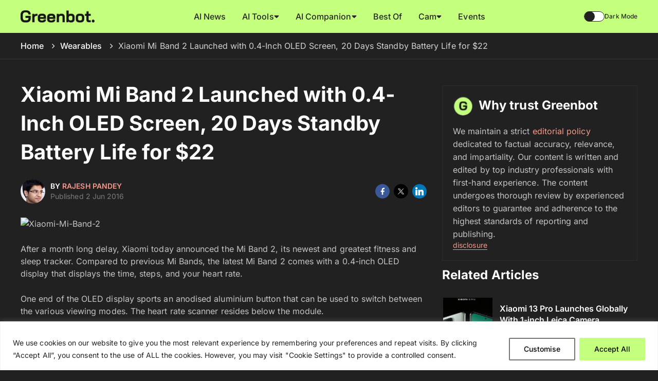

--- FILE ---
content_type: text/html; charset=UTF-8
request_url: https://www.greenbot.com/xiaomi-mi-band-2-launched-specs-price/
body_size: 50399
content:

<!doctype html>
<html class="no-js" lang="en-US" prefix="og: https://ogp.me/ns#" data-theme="dark">
<head><meta charset="UTF-8"/><script>if(navigator.userAgent.match(/MSIE|Internet Explorer/i)||navigator.userAgent.match(/Trident\/7\..*?rv:11/i)){var href=document.location.href;if(!href.match(/[?&]nowprocket/)){if(href.indexOf("?")==-1){if(href.indexOf("#")==-1){document.location.href=href+"?nowprocket=1"}else{document.location.href=href.replace("#","?nowprocket=1#")}}else{if(href.indexOf("#")==-1){document.location.href=href+"&nowprocket=1"}else{document.location.href=href.replace("#","&nowprocket=1#")}}}}</script><script>(()=>{class RocketLazyLoadScripts{constructor(){this.v="2.0.4",this.userEvents=["keydown","keyup","mousedown","mouseup","mousemove","mouseover","mouseout","touchmove","touchstart","touchend","touchcancel","wheel","click","dblclick","input"],this.attributeEvents=["onblur","onclick","oncontextmenu","ondblclick","onfocus","onmousedown","onmouseenter","onmouseleave","onmousemove","onmouseout","onmouseover","onmouseup","onmousewheel","onscroll","onsubmit"]}async t(){this.i(),this.o(),/iP(ad|hone)/.test(navigator.userAgent)&&this.h(),this.u(),this.l(this),this.m(),this.k(this),this.p(this),this._(),await Promise.all([this.R(),this.L()]),this.lastBreath=Date.now(),this.S(this),this.P(),this.D(),this.O(),this.M(),await this.C(this.delayedScripts.normal),await this.C(this.delayedScripts.defer),await this.C(this.delayedScripts.async),await this.T(),await this.F(),await this.j(),await this.A(),window.dispatchEvent(new Event("rocket-allScriptsLoaded")),this.everythingLoaded=!0,this.lastTouchEnd&&await new Promise(t=>setTimeout(t,500-Date.now()+this.lastTouchEnd)),this.I(),this.H(),this.U(),this.W()}i(){this.CSPIssue=sessionStorage.getItem("rocketCSPIssue"),document.addEventListener("securitypolicyviolation",t=>{this.CSPIssue||"script-src-elem"!==t.violatedDirective||"data"!==t.blockedURI||(this.CSPIssue=!0,sessionStorage.setItem("rocketCSPIssue",!0))},{isRocket:!0})}o(){window.addEventListener("pageshow",t=>{this.persisted=t.persisted,this.realWindowLoadedFired=!0},{isRocket:!0}),window.addEventListener("pagehide",()=>{this.onFirstUserAction=null},{isRocket:!0})}h(){let t;function e(e){t=e}window.addEventListener("touchstart",e,{isRocket:!0}),window.addEventListener("touchend",function i(o){o.changedTouches[0]&&t.changedTouches[0]&&Math.abs(o.changedTouches[0].pageX-t.changedTouches[0].pageX)<10&&Math.abs(o.changedTouches[0].pageY-t.changedTouches[0].pageY)<10&&o.timeStamp-t.timeStamp<200&&(window.removeEventListener("touchstart",e,{isRocket:!0}),window.removeEventListener("touchend",i,{isRocket:!0}),"INPUT"===o.target.tagName&&"text"===o.target.type||(o.target.dispatchEvent(new TouchEvent("touchend",{target:o.target,bubbles:!0})),o.target.dispatchEvent(new MouseEvent("mouseover",{target:o.target,bubbles:!0})),o.target.dispatchEvent(new PointerEvent("click",{target:o.target,bubbles:!0,cancelable:!0,detail:1,clientX:o.changedTouches[0].clientX,clientY:o.changedTouches[0].clientY})),event.preventDefault()))},{isRocket:!0})}q(t){this.userActionTriggered||("mousemove"!==t.type||this.firstMousemoveIgnored?"keyup"===t.type||"mouseover"===t.type||"mouseout"===t.type||(this.userActionTriggered=!0,this.onFirstUserAction&&this.onFirstUserAction()):this.firstMousemoveIgnored=!0),"click"===t.type&&t.preventDefault(),t.stopPropagation(),t.stopImmediatePropagation(),"touchstart"===this.lastEvent&&"touchend"===t.type&&(this.lastTouchEnd=Date.now()),"click"===t.type&&(this.lastTouchEnd=0),this.lastEvent=t.type,t.composedPath&&t.composedPath()[0].getRootNode()instanceof ShadowRoot&&(t.rocketTarget=t.composedPath()[0]),this.savedUserEvents.push(t)}u(){this.savedUserEvents=[],this.userEventHandler=this.q.bind(this),this.userEvents.forEach(t=>window.addEventListener(t,this.userEventHandler,{passive:!1,isRocket:!0})),document.addEventListener("visibilitychange",this.userEventHandler,{isRocket:!0})}U(){this.userEvents.forEach(t=>window.removeEventListener(t,this.userEventHandler,{passive:!1,isRocket:!0})),document.removeEventListener("visibilitychange",this.userEventHandler,{isRocket:!0}),this.savedUserEvents.forEach(t=>{(t.rocketTarget||t.target).dispatchEvent(new window[t.constructor.name](t.type,t))})}m(){const t="return false",e=Array.from(this.attributeEvents,t=>"data-rocket-"+t),i="["+this.attributeEvents.join("],[")+"]",o="[data-rocket-"+this.attributeEvents.join("],[data-rocket-")+"]",s=(e,i,o)=>{o&&o!==t&&(e.setAttribute("data-rocket-"+i,o),e["rocket"+i]=new Function("event",o),e.setAttribute(i,t))};new MutationObserver(t=>{for(const n of t)"attributes"===n.type&&(n.attributeName.startsWith("data-rocket-")||this.everythingLoaded?n.attributeName.startsWith("data-rocket-")&&this.everythingLoaded&&this.N(n.target,n.attributeName.substring(12)):s(n.target,n.attributeName,n.target.getAttribute(n.attributeName))),"childList"===n.type&&n.addedNodes.forEach(t=>{if(t.nodeType===Node.ELEMENT_NODE)if(this.everythingLoaded)for(const i of[t,...t.querySelectorAll(o)])for(const t of i.getAttributeNames())e.includes(t)&&this.N(i,t.substring(12));else for(const e of[t,...t.querySelectorAll(i)])for(const t of e.getAttributeNames())this.attributeEvents.includes(t)&&s(e,t,e.getAttribute(t))})}).observe(document,{subtree:!0,childList:!0,attributeFilter:[...this.attributeEvents,...e]})}I(){this.attributeEvents.forEach(t=>{document.querySelectorAll("[data-rocket-"+t+"]").forEach(e=>{this.N(e,t)})})}N(t,e){const i=t.getAttribute("data-rocket-"+e);i&&(t.setAttribute(e,i),t.removeAttribute("data-rocket-"+e))}k(t){Object.defineProperty(HTMLElement.prototype,"onclick",{get(){return this.rocketonclick||null},set(e){this.rocketonclick=e,this.setAttribute(t.everythingLoaded?"onclick":"data-rocket-onclick","this.rocketonclick(event)")}})}S(t){function e(e,i){let o=e[i];e[i]=null,Object.defineProperty(e,i,{get:()=>o,set(s){t.everythingLoaded?o=s:e["rocket"+i]=o=s}})}e(document,"onreadystatechange"),e(window,"onload"),e(window,"onpageshow");try{Object.defineProperty(document,"readyState",{get:()=>t.rocketReadyState,set(e){t.rocketReadyState=e},configurable:!0}),document.readyState="loading"}catch(t){console.log("WPRocket DJE readyState conflict, bypassing")}}l(t){this.originalAddEventListener=EventTarget.prototype.addEventListener,this.originalRemoveEventListener=EventTarget.prototype.removeEventListener,this.savedEventListeners=[],EventTarget.prototype.addEventListener=function(e,i,o){o&&o.isRocket||!t.B(e,this)&&!t.userEvents.includes(e)||t.B(e,this)&&!t.userActionTriggered||e.startsWith("rocket-")||t.everythingLoaded?t.originalAddEventListener.call(this,e,i,o):(t.savedEventListeners.push({target:this,remove:!1,type:e,func:i,options:o}),"mouseenter"!==e&&"mouseleave"!==e||t.originalAddEventListener.call(this,e,t.savedUserEvents.push,o))},EventTarget.prototype.removeEventListener=function(e,i,o){o&&o.isRocket||!t.B(e,this)&&!t.userEvents.includes(e)||t.B(e,this)&&!t.userActionTriggered||e.startsWith("rocket-")||t.everythingLoaded?t.originalRemoveEventListener.call(this,e,i,o):t.savedEventListeners.push({target:this,remove:!0,type:e,func:i,options:o})}}J(t,e){this.savedEventListeners=this.savedEventListeners.filter(i=>{let o=i.type,s=i.target||window;return e!==o||t!==s||(this.B(o,s)&&(i.type="rocket-"+o),this.$(i),!1)})}H(){EventTarget.prototype.addEventListener=this.originalAddEventListener,EventTarget.prototype.removeEventListener=this.originalRemoveEventListener,this.savedEventListeners.forEach(t=>this.$(t))}$(t){t.remove?this.originalRemoveEventListener.call(t.target,t.type,t.func,t.options):this.originalAddEventListener.call(t.target,t.type,t.func,t.options)}p(t){let e;function i(e){return t.everythingLoaded?e:e.split(" ").map(t=>"load"===t||t.startsWith("load.")?"rocket-jquery-load":t).join(" ")}function o(o){function s(e){const s=o.fn[e];o.fn[e]=o.fn.init.prototype[e]=function(){return this[0]===window&&t.userActionTriggered&&("string"==typeof arguments[0]||arguments[0]instanceof String?arguments[0]=i(arguments[0]):"object"==typeof arguments[0]&&Object.keys(arguments[0]).forEach(t=>{const e=arguments[0][t];delete arguments[0][t],arguments[0][i(t)]=e})),s.apply(this,arguments),this}}if(o&&o.fn&&!t.allJQueries.includes(o)){const e={DOMContentLoaded:[],"rocket-DOMContentLoaded":[]};for(const t in e)document.addEventListener(t,()=>{e[t].forEach(t=>t())},{isRocket:!0});o.fn.ready=o.fn.init.prototype.ready=function(i){function s(){parseInt(o.fn.jquery)>2?setTimeout(()=>i.bind(document)(o)):i.bind(document)(o)}return"function"==typeof i&&(t.realDomReadyFired?!t.userActionTriggered||t.fauxDomReadyFired?s():e["rocket-DOMContentLoaded"].push(s):e.DOMContentLoaded.push(s)),o([])},s("on"),s("one"),s("off"),t.allJQueries.push(o)}e=o}t.allJQueries=[],o(window.jQuery),Object.defineProperty(window,"jQuery",{get:()=>e,set(t){o(t)}})}P(){const t=new Map;document.write=document.writeln=function(e){const i=document.currentScript,o=document.createRange(),s=i.parentElement;let n=t.get(i);void 0===n&&(n=i.nextSibling,t.set(i,n));const c=document.createDocumentFragment();o.setStart(c,0),c.appendChild(o.createContextualFragment(e)),s.insertBefore(c,n)}}async R(){return new Promise(t=>{this.userActionTriggered?t():this.onFirstUserAction=t})}async L(){return new Promise(t=>{document.addEventListener("DOMContentLoaded",()=>{this.realDomReadyFired=!0,t()},{isRocket:!0})})}async j(){return this.realWindowLoadedFired?Promise.resolve():new Promise(t=>{window.addEventListener("load",t,{isRocket:!0})})}M(){this.pendingScripts=[];this.scriptsMutationObserver=new MutationObserver(t=>{for(const e of t)e.addedNodes.forEach(t=>{"SCRIPT"!==t.tagName||t.noModule||t.isWPRocket||this.pendingScripts.push({script:t,promise:new Promise(e=>{const i=()=>{const i=this.pendingScripts.findIndex(e=>e.script===t);i>=0&&this.pendingScripts.splice(i,1),e()};t.addEventListener("load",i,{isRocket:!0}),t.addEventListener("error",i,{isRocket:!0}),setTimeout(i,1e3)})})})}),this.scriptsMutationObserver.observe(document,{childList:!0,subtree:!0})}async F(){await this.X(),this.pendingScripts.length?(await this.pendingScripts[0].promise,await this.F()):this.scriptsMutationObserver.disconnect()}D(){this.delayedScripts={normal:[],async:[],defer:[]},document.querySelectorAll("script[type$=rocketlazyloadscript]").forEach(t=>{t.hasAttribute("data-rocket-src")?t.hasAttribute("async")&&!1!==t.async?this.delayedScripts.async.push(t):t.hasAttribute("defer")&&!1!==t.defer||"module"===t.getAttribute("data-rocket-type")?this.delayedScripts.defer.push(t):this.delayedScripts.normal.push(t):this.delayedScripts.normal.push(t)})}async _(){await this.L();let t=[];document.querySelectorAll("script[type$=rocketlazyloadscript][data-rocket-src]").forEach(e=>{let i=e.getAttribute("data-rocket-src");if(i&&!i.startsWith("data:")){i.startsWith("//")&&(i=location.protocol+i);try{const o=new URL(i).origin;o!==location.origin&&t.push({src:o,crossOrigin:e.crossOrigin||"module"===e.getAttribute("data-rocket-type")})}catch(t){}}}),t=[...new Map(t.map(t=>[JSON.stringify(t),t])).values()],this.Y(t,"preconnect")}async G(t){if(await this.K(),!0!==t.noModule||!("noModule"in HTMLScriptElement.prototype))return new Promise(e=>{let i;function o(){(i||t).setAttribute("data-rocket-status","executed"),e()}try{if(navigator.userAgent.includes("Firefox/")||""===navigator.vendor||this.CSPIssue)i=document.createElement("script"),[...t.attributes].forEach(t=>{let e=t.nodeName;"type"!==e&&("data-rocket-type"===e&&(e="type"),"data-rocket-src"===e&&(e="src"),i.setAttribute(e,t.nodeValue))}),t.text&&(i.text=t.text),t.nonce&&(i.nonce=t.nonce),i.hasAttribute("src")?(i.addEventListener("load",o,{isRocket:!0}),i.addEventListener("error",()=>{i.setAttribute("data-rocket-status","failed-network"),e()},{isRocket:!0}),setTimeout(()=>{i.isConnected||e()},1)):(i.text=t.text,o()),i.isWPRocket=!0,t.parentNode.replaceChild(i,t);else{const i=t.getAttribute("data-rocket-type"),s=t.getAttribute("data-rocket-src");i?(t.type=i,t.removeAttribute("data-rocket-type")):t.removeAttribute("type"),t.addEventListener("load",o,{isRocket:!0}),t.addEventListener("error",i=>{this.CSPIssue&&i.target.src.startsWith("data:")?(console.log("WPRocket: CSP fallback activated"),t.removeAttribute("src"),this.G(t).then(e)):(t.setAttribute("data-rocket-status","failed-network"),e())},{isRocket:!0}),s?(t.fetchPriority="high",t.removeAttribute("data-rocket-src"),t.src=s):t.src="data:text/javascript;base64,"+window.btoa(unescape(encodeURIComponent(t.text)))}}catch(i){t.setAttribute("data-rocket-status","failed-transform"),e()}});t.setAttribute("data-rocket-status","skipped")}async C(t){const e=t.shift();return e?(e.isConnected&&await this.G(e),this.C(t)):Promise.resolve()}O(){this.Y([...this.delayedScripts.normal,...this.delayedScripts.defer,...this.delayedScripts.async],"preload")}Y(t,e){this.trash=this.trash||[];let i=!0;var o=document.createDocumentFragment();t.forEach(t=>{const s=t.getAttribute&&t.getAttribute("data-rocket-src")||t.src;if(s&&!s.startsWith("data:")){const n=document.createElement("link");n.href=s,n.rel=e,"preconnect"!==e&&(n.as="script",n.fetchPriority=i?"high":"low"),t.getAttribute&&"module"===t.getAttribute("data-rocket-type")&&(n.crossOrigin=!0),t.crossOrigin&&(n.crossOrigin=t.crossOrigin),t.integrity&&(n.integrity=t.integrity),t.nonce&&(n.nonce=t.nonce),o.appendChild(n),this.trash.push(n),i=!1}}),document.head.appendChild(o)}W(){this.trash.forEach(t=>t.remove())}async T(){try{document.readyState="interactive"}catch(t){}this.fauxDomReadyFired=!0;try{await this.K(),this.J(document,"readystatechange"),document.dispatchEvent(new Event("rocket-readystatechange")),await this.K(),document.rocketonreadystatechange&&document.rocketonreadystatechange(),await this.K(),this.J(document,"DOMContentLoaded"),document.dispatchEvent(new Event("rocket-DOMContentLoaded")),await this.K(),this.J(window,"DOMContentLoaded"),window.dispatchEvent(new Event("rocket-DOMContentLoaded"))}catch(t){console.error(t)}}async A(){try{document.readyState="complete"}catch(t){}try{await this.K(),this.J(document,"readystatechange"),document.dispatchEvent(new Event("rocket-readystatechange")),await this.K(),document.rocketonreadystatechange&&document.rocketonreadystatechange(),await this.K(),this.J(window,"load"),window.dispatchEvent(new Event("rocket-load")),await this.K(),window.rocketonload&&window.rocketonload(),await this.K(),this.allJQueries.forEach(t=>t(window).trigger("rocket-jquery-load")),await this.K(),this.J(window,"pageshow");const t=new Event("rocket-pageshow");t.persisted=this.persisted,window.dispatchEvent(t),await this.K(),window.rocketonpageshow&&window.rocketonpageshow({persisted:this.persisted})}catch(t){console.error(t)}}async K(){Date.now()-this.lastBreath>45&&(await this.X(),this.lastBreath=Date.now())}async X(){return document.hidden?new Promise(t=>setTimeout(t)):new Promise(t=>requestAnimationFrame(t))}B(t,e){return e===document&&"readystatechange"===t||(e===document&&"DOMContentLoaded"===t||(e===window&&"DOMContentLoaded"===t||(e===window&&"load"===t||e===window&&"pageshow"===t)))}static run(){(new RocketLazyLoadScripts).t()}}RocketLazyLoadScripts.run()})();</script>
    
    <meta http-equiv="x-ua-compatible" content="ie=edge">
	<meta name="viewport" content="width=device-width, initial-scale=1">

    <!-- favicon -->
    <link rel="icon" type="image/png" href="https://www.greenbot.com/wp-content/themes/greenbot-new/assets/img/favicon.png">

    	<style></style>
	
<!-- Search Engine Optimization by Rank Math PRO - https://rankmath.com/ -->
<title>Xiaomi Mi Band 2 Launched With 0.4-Inch OLED Screen, 20 Days Standby Battery Life For $22</title>
<link crossorigin data-rocket-preload as="font" href="https://cdnjs.cloudflare.com/ajax/libs/font-awesome/4.7.0/fonts/fontawesome-webfont.woff2?v=4.7.0" rel="preload">
<link crossorigin data-rocket-preload as="font" href="https://cdnjs.cloudflare.com/ajax/libs/font-awesome/5.15.3/webfonts/fa-brands-400.woff2" rel="preload">
<link crossorigin data-rocket-preload as="font" href="https://cdnjs.cloudflare.com/ajax/libs/font-awesome/5.15.3/webfonts/fa-solid-900.woff2" rel="preload">
<link crossorigin data-rocket-preload as="font" href="https://www.greenbot.com/wp-content/cache/fonts/1/google-fonts/fonts/s/inter/v20/UcC73FwrK3iLTeHuS_nVMrMxCp50SjIa1ZL7.woff2" rel="preload">
<style id="wpr-usedcss">img:is([sizes=auto i],[sizes^="auto," i]){contain-intrinsic-size:3000px 1500px}.sc_fs_card__animate{padding:0}.sc_fs_card__animate .sc_fs_faq__content{padding:0 1em 1em}.sc_fs_card__animate .sc_fs_faq__content>:first-child{margin-top:0}.sc_fs_card__animate summary{display:block;cursor:pointer;position:relative;padding:1em 1em 1em 2em}.sc_fs_card__animate summary:before{content:"";position:absolute;top:1.5em;left:1em;transform:rotate(0);transform-origin:0.2rem 50%;transition:.25s transform ease;border:.4rem solid transparent;border-left-color:inherit}.sc_fs_card__animate[open]>summary:before{transform:rotate(90deg)}body.hidden-scroll{overflow:hidden}.sl-overlay{position:fixed;left:0;right:0;top:0;bottom:0;background:#fff;display:none;z-index:1035}.sl-wrapper{z-index:1040;width:100%;height:100%;left:0;top:0;position:fixed}.sl-wrapper *{box-sizing:border-box}.sl-wrapper button{border:0;background:0 0;font-size:28px;padding:0;cursor:pointer}.sl-wrapper button:hover{opacity:.7}.sl-wrapper .sl-close{display:none;position:fixed;right:30px;top:30px;z-index:10060;margin-top:-14px;margin-right:-14px;height:44px;width:44px;line-height:44px;font-family:Arial,Baskerville,monospace;color:#000;font-size:3rem}.sl-wrapper .sl-counter{display:none;position:fixed;top:30px;left:30px;z-index:10060;color:#000;font-size:1rem}.sl-wrapper .sl-download{display:none;position:fixed;bottom:5px;width:100%;text-align:center;z-index:10060;color:#fff;font-size:1rem}.sl-wrapper .sl-download a{color:#fff}.sl-wrapper .sl-navigation{width:100%;display:none}.sl-wrapper .sl-navigation button{position:fixed;top:50%;margin-top:-22px;height:44px;width:22px;line-height:44px;text-align:center;display:block;z-index:10060;font-family:Arial,Baskerville,monospace;color:#000}.sl-wrapper .sl-navigation button.sl-next{right:5px;font-size:2rem}.sl-wrapper .sl-navigation button.sl-prev{left:5px;font-size:2rem}@media (min-width:35.5em){.sl-wrapper .sl-navigation button{width:44px}.sl-wrapper .sl-navigation button.sl-next{right:10px;font-size:3rem}.sl-wrapper .sl-navigation button.sl-prev{left:10px;font-size:3rem}.sl-wrapper .sl-image img{border:0}}@media (min-width:50em){.sl-wrapper .sl-navigation button{width:44px}.sl-wrapper .sl-navigation button.sl-next{right:20px;font-size:3rem}.sl-wrapper .sl-navigation button.sl-prev{left:20px;font-size:3rem}.sl-wrapper .sl-image img{border:0}}.sl-wrapper.sl-dir-rtl .sl-navigation{direction:ltr}.sl-wrapper .sl-image{position:fixed;-ms-touch-action:none;touch-action:none;z-index:10000}.sl-wrapper .sl-image img{margin:0;padding:0;display:block;border:0;width:100%;height:auto}.sl-wrapper .sl-image iframe{background:#000;border:0}@media (min-width:35.5em){.sl-wrapper .sl-image iframe{border:0}}@media (min-width:50em){.sl-wrapper .sl-image iframe{border:0}}.sl-wrapper .sl-image .sl-caption{display:none;padding:10px;color:#fff;background:rgba(0,0,0,.8);font-size:1rem;position:absolute;bottom:0;left:0;right:0}.sl-spinner{display:none;border:5px solid #333;border-radius:40px;height:40px;left:50%;margin:-20px 0 0 -20px;opacity:0;position:fixed;top:50%;width:40px;z-index:1007;-webkit-animation:1s ease-out infinite pulsate;-moz-animation:1s ease-out infinite pulsate;-ms-animation:pulsate 1s ease-out infinite;-o-animation:1s ease-out infinite pulsate;animation:1s ease-out infinite pulsate}.sl-scrollbar-measure{position:absolute;top:-9999px;width:50px;height:50px;overflow:scroll}.sl-transition{transition:-moz-transform ease .2s;transition:-ms-transform ease .2s;transition:-o-transform ease .2s;transition:-webkit-transform ease .2s;transition:transform ease .2s}@-webkit-keyframes pulsate{0%{transform:scale(.1);opacity:0}50%{opacity:1}100%{transform:scale(1.2);opacity:0}}@keyframes pulsate{0%{transform:scale(.1);opacity:0}50%{opacity:1}100%{transform:scale(1.2);opacity:0}}@-moz-keyframes pulsate{0%{transform:scale(.1);opacity:0}50%{opacity:1}100%{transform:scale(1.2);opacity:0}}@-o-keyframes pulsate{0%{transform:scale(.1);opacity:0}50%{opacity:1}100%{transform:scale(1.2);opacity:0}}@-ms-keyframes pulsate{0%{transform:scale(.1);opacity:0}50%{opacity:1}100%{transform:scale(1.2);opacity:0}}:root{--wp--preset--aspect-ratio--square:1;--wp--preset--aspect-ratio--4-3:4/3;--wp--preset--aspect-ratio--3-4:3/4;--wp--preset--aspect-ratio--3-2:3/2;--wp--preset--aspect-ratio--2-3:2/3;--wp--preset--aspect-ratio--16-9:16/9;--wp--preset--aspect-ratio--9-16:9/16;--wp--preset--color--black:#000000;--wp--preset--color--cyan-bluish-gray:#abb8c3;--wp--preset--color--white:#ffffff;--wp--preset--color--pale-pink:#f78da7;--wp--preset--color--vivid-red:#cf2e2e;--wp--preset--color--luminous-vivid-orange:#ff6900;--wp--preset--color--luminous-vivid-amber:#fcb900;--wp--preset--color--light-green-cyan:#7bdcb5;--wp--preset--color--vivid-green-cyan:#00d084;--wp--preset--color--pale-cyan-blue:#8ed1fc;--wp--preset--color--vivid-cyan-blue:#0693e3;--wp--preset--color--vivid-purple:#9b51e0;--wp--preset--gradient--vivid-cyan-blue-to-vivid-purple:linear-gradient(135deg,rgba(6, 147, 227, 1) 0%,rgb(155, 81, 224) 100%);--wp--preset--gradient--light-green-cyan-to-vivid-green-cyan:linear-gradient(135deg,rgb(122, 220, 180) 0%,rgb(0, 208, 130) 100%);--wp--preset--gradient--luminous-vivid-amber-to-luminous-vivid-orange:linear-gradient(135deg,rgba(252, 185, 0, 1) 0%,rgba(255, 105, 0, 1) 100%);--wp--preset--gradient--luminous-vivid-orange-to-vivid-red:linear-gradient(135deg,rgba(255, 105, 0, 1) 0%,rgb(207, 46, 46) 100%);--wp--preset--gradient--very-light-gray-to-cyan-bluish-gray:linear-gradient(135deg,rgb(238, 238, 238) 0%,rgb(169, 184, 195) 100%);--wp--preset--gradient--cool-to-warm-spectrum:linear-gradient(135deg,rgb(74, 234, 220) 0%,rgb(151, 120, 209) 20%,rgb(207, 42, 186) 40%,rgb(238, 44, 130) 60%,rgb(251, 105, 98) 80%,rgb(254, 248, 76) 100%);--wp--preset--gradient--blush-light-purple:linear-gradient(135deg,rgb(255, 206, 236) 0%,rgb(152, 150, 240) 100%);--wp--preset--gradient--blush-bordeaux:linear-gradient(135deg,rgb(254, 205, 165) 0%,rgb(254, 45, 45) 50%,rgb(107, 0, 62) 100%);--wp--preset--gradient--luminous-dusk:linear-gradient(135deg,rgb(255, 203, 112) 0%,rgb(199, 81, 192) 50%,rgb(65, 88, 208) 100%);--wp--preset--gradient--pale-ocean:linear-gradient(135deg,rgb(255, 245, 203) 0%,rgb(182, 227, 212) 50%,rgb(51, 167, 181) 100%);--wp--preset--gradient--electric-grass:linear-gradient(135deg,rgb(202, 248, 128) 0%,rgb(113, 206, 126) 100%);--wp--preset--gradient--midnight:linear-gradient(135deg,rgb(2, 3, 129) 0%,rgb(40, 116, 252) 100%);--wp--preset--font-size--small:13px;--wp--preset--font-size--medium:20px;--wp--preset--font-size--large:36px;--wp--preset--font-size--x-large:42px;--wp--preset--spacing--20:0.44rem;--wp--preset--spacing--30:0.67rem;--wp--preset--spacing--40:1rem;--wp--preset--spacing--50:1.5rem;--wp--preset--spacing--60:2.25rem;--wp--preset--spacing--70:3.38rem;--wp--preset--spacing--80:5.06rem;--wp--preset--shadow--natural:6px 6px 9px rgba(0, 0, 0, .2);--wp--preset--shadow--deep:12px 12px 50px rgba(0, 0, 0, .4);--wp--preset--shadow--sharp:6px 6px 0px rgba(0, 0, 0, .2);--wp--preset--shadow--outlined:6px 6px 0px -3px rgba(255, 255, 255, 1),6px 6px rgba(0, 0, 0, 1);--wp--preset--shadow--crisp:6px 6px 0px rgba(0, 0, 0, 1)}:where(.is-layout-flex){gap:.5em}:where(.is-layout-grid){gap:.5em}:where(.wp-block-post-template.is-layout-flex){gap:1.25em}:where(.wp-block-post-template.is-layout-grid){gap:1.25em}:where(.wp-block-columns.is-layout-flex){gap:2em}:where(.wp-block-columns.is-layout-grid){gap:2em}:root :where(.wp-block-pullquote){font-size:1.5em;line-height:1.6}a,body,div,footer,form,h1,h4,header,html,i,label,li,p,span,strong,ul{margin:0;padding:0}body{font-family:Inter,sans-serif;background-color:var(--site-bg-FFF);font-weight:400;font-size:14px;letter-spacing:.005em;color:#666a6a}main{overflow:hidden}ul{list-style:none}a{text-decoration:none}a:hover{text-decoration:none}a:focus,button:focus,input:focus,textarea:focus{outline:0}#preloader{position:fixed;background:#fff;top:0;left:0;right:0;bottom:0;z-index:99999;height:100vh;width:100vw;display:-webkit-box;display:-ms-flexbox;display:flex;-webkit-box-align:center;-ms-flex-align:center;align-items:center;-webkit-box-pack:center;-ms-flex-pack:center;justify-content:center}.container{padding-left:15px;padding-right:15px;margin-left:auto;margin-right:auto;width:100%}.row{margin-left:-15px;margin-right:-15px;-ms-flex-wrap:wrap;flex-wrap:wrap;display:-webkit-box;display:-ms-flexbox;display:flex}.row>div{padding-left:15px;padding-right:15px;width:100%;margin-bottom:15px}.col-4{max-width:33.33%;-webkit-box-flex:0;-ms-flex:0 0 33.33%;flex:0 0 33.33%}.article_details_wrapper .related_wrap .row>div{margin-top:0}.hamburger-menu{cursor:pointer;display:none;z-index:1;margin-left:18px}.hamburger-menu span{background:#080e0f;width:30px;height:3px;display:block;margin:5px 0;-webkit-transition:.3s;-o-transition:.3s;transition:all .3s ease}.hamburger-menu .line-bottom.current{-webkit-transform:translateY(-325%) rotate(-135deg);-ms-transform:translateY(-325%) rotate(-135deg);transform:translateY(-325%) rotate(-135deg)}.mobile_form{display:flex;align-items:center;background-color:#fff;position:absolute;top:50%;right:15px;width:100%!important;transform:translateY(-50%);z-index:2;max-width:900px;visibility:hidden;pointer-events:none;transition:.3s}.mobile_form.open{visibility:visible;pointer-events:all}.mobile_form input{border:1px solid #080e0f;border-radius:4px;width:100%;padding:0 35px 0 14px;height:44px}.search_close{position:absolute;right:12px;cursor:pointer}.mobile_menu{display:none}.home_menu{transform:translateY(-100%);position:fixed;transition:.4s}.home_menu.sticky{transform:translateY(0)}.logo{display:block;max-width:157px}header{position:sticky;top:0;z-index:1024;width:100%;background-color:#c4ff7d;display:-webkit-box;display:-ms-flexbox;display:flex;-webkit-box-align:center;-ms-flex-align:center;align-items:center;-webkit-box-pack:justify;-ms-flex-pack:justify;justify-content:space-between;min-height:64px;border:none}header .container{position:relative}header .row{align-items:center}.col-8{max-width:66.67%;-webkit-box-flex:0;-ms-flex:0 0 66.67%;flex:0 0 66.67%}.blog_box{display:-webkit-box;display:-ms-flexbox;display:flex;-webkit-box-align:stretch;-ms-flex-align:stretch;align-items:stretch;background-color:var(--site-bg-FFF);border-radius:4px;overflow:hidden;color:inherit;-webkit-transition:.3s;-o-transition:.3s;transition:.3s;margin-top:30px}.blog_box:hover{-webkit-box-shadow:6px 6px 0 #080e0f;box-shadow:6px 6px 0 #080e0f}.blog_img{width:259px;-ms-flex-negative:0;flex-shrink:0;border:2px solid var(--border-color-080E0F);border-radius:4px 0 0 4px}.blog_img img{width:100%;height:100%;-o-object-fit:cover;object-fit:cover}.blog_content{border:2px solid var(--sec-border-color-080E0F);border-radius:0 0 8px 8px;border-top:none;padding:30px 20px;display:-webkit-box;display:-ms-flexbox;display:flex;-webkit-box-pack:center;-ms-flex-pack:center;justify-content:center;-webkit-box-orient:vertical;-webkit-box-direction:normal;-ms-flex-direction:column;flex-direction:column}.category{font-size:14px;color:var(--font-color-sub-080E0F);display:-webkit-box;display:-ms-flexbox;display:flex;-webkit-box-align:center;-ms-flex-align:center;align-items:center;-webkit-box-pack:justify;-ms-flex-pack:justify;justify-content:space-between;margin-bottom:8px}.category p{color:#717171}.author{display:-webkit-box;display:-ms-flexbox;display:flex;-webkit-box-align:center;-ms-flex-align:center;align-items:center;font-weight:500;font-size:16px;line-height:140%;color:var(--font-color-auth-name-080E0F)}.author img{height:32px;width:32px;border-radius:50%;-o-object-fit:cover;object-fit:cover;margin-right:8px;-ms-flex-negative:0;flex-shrink:0}.blog_content>p{margin-top:15px;color:var(--font-color-sec-content-717171);line-height:24px;font-weight:400;font-family:Inter;font-size:14px;letter-spacing:0}.blog_box.sm .blog_img{width:150px}.blog_box.sm .blog_content{padding:21px 16px}.blog_box.sm .author{font-size:12px}.blog_box.sm .author img{height:24px;width:24px}.blog_box.md{-webkit-box-orient:vertical;-webkit-box-direction:normal;-ms-flex-direction:column;flex-direction:column}.blog_box.md .blog_img{border-radius:4px 4px 0 0;width:100%}.blog_box.md .blog_content{border-radius:0 0 4px 4px;border-left:2px solid var(--border-color-080E0F);padding:16px 16px 24px;border-top:none;background:var(--sec-bg-FFF)}.button{display:inline-block;border:none;border-radius:4px;padding:14px 29px;font-weight:600;font-size:14px;line-height:140%;color:#191919!important;-webkit-transition:.3s;-o-transition:.3s;transition:.3s;background-color:#fff}.button:hover{-webkit-box-shadow:4px 4px 0 #e0f108;box-shadow:4px 4px 0 #e0f108;-webkit-transform:translate(-4px,-4px);-ms-transform:translate(-4px,-4px);transform:translate(-4px,-4px)}.apple_product{padding-bottom:120px}footer{background-color:#c4ff7d;padding-bottom:40px}footer p{color:#191919;margin-top:24px}footer ul li a{color:#191919;margin-top:24px;display:inline-block;-webkit-transition:.3s;-o-transition:.3s;transition:.3s}footer ul li a:hover{color:#f3734e}footer h4{font-weight:700;font-size:18px;line-height:150%;color:#191919}footer .container>.row>div{margin-top:40px}.justify-content-end{justify-content:flex-end}.copy_right{border-top:1px solid #191919;margin-top:40px}.copy_right .container{display:-webkit-box;display:-ms-flexbox;display:flex;-webkit-box-align:center;-ms-flex-align:center;align-items:center;-webkit-box-pack:justify;-ms-flex-pack:justify;justify-content:space-between}.copy_right p{font-size:16px;font-weight:500}footer form{max-width:100%;width:100%;flex-direction:column}footer form input{background:#fff;border:1px solid #191919;border-radius:4px 0 0 4px;border-right:none;width:100%;font-size:12px;color:#080e0f;padding:20px}footer form input::-webkit-input-placeholder{color:#080e0f;opacity:1}footer form input::-moz-placeholder{color:#080e0f;opacity:1}footer form input:-ms-input-placeholder{color:#080e0f;opacity:1}footer form input::-ms-input-placeholder{color:#080e0f;opacity:1}footer form input::placeholder{color:#080e0f;opacity:1}footer form button{background-color:#e0f108;border:1px solid #191919;border-radius:0 4px 4px 0;padding:0 24px;-ms-flex-negative:0;flex-shrink:0;cursor:pointer;-webkit-transition:.3s;-o-transition:.3s;transition:.3s}footer form button:hover{background-color:#d6e700}footer form button img{width:13px}.newsletter-footer-wapper{display:flex;flex-direction:column;gap:8px;margin-top:30px}.newsletter-footer-wapper p{margin:0}.newsletter-footer-wapper p span{max-width:100%;width:100%;display:block}.newsletter-footer-input p input{background-color:transparent;border:1px solid #191919;border-radius:4px;font-weight:400;font-size:16px;letter-spacing:.005em;font-family:Inter,sans-serif}.newsletter-footer-button p input{border:1px solid #191919;border-radius:4px;font-weight:400;font-size:16px;letter-spacing:.005em;font-family:Inter,sans-serif;background-color:#191919;color:#fff}.newsletter-footer-wapper .wpcf7-spinner{width:24px!important;height:24px!important;margin:auto;margin-top:10px}footer form .wpcf7-response-output{margin-top:0;font-weight:400;font-size:16px;letter-spacing:.005em;font-family:Inter,sans-serif;color:#191919}.breadcrumb{padding:14px 0;border-bottom:2px solid var(--sec-border-color-080E0F)}.breadcrumb ul{display:-webkit-box;display:-ms-flexbox;display:flex;-webkit-box-align:center;-ms-flex-align:center;align-items:center}.breadcrumb ul li{margin:2px 0}.breadcrumb ul li a{font-weight:500;font-size:16px;line-height:1.15;color:var(--font-color-191919);position:relative}.breadcrumb ul li:not(:last-child){padding-right:32px;position:relative}.breadcrumb ul li:not(:last-child)::before{content:'\f105';position:absolute;top:50%;-webkit-transform:translateY(-50%);-ms-transform:translateY(-50%);transform:translateY(-50%);opacity:inherit;font-family:FontAwesome;right:0;font-size:16px;color:var(--font-color-191919);right:10px}.breadcrumb ul li+li a.active{font-weight:400;opacity:.8;pointer-events:none}.details_wrap{color:var(--font-color-080E0F)}.details_wrap h1{font-weight:700;font-size:40px;line-height:140%;margin-bottom:24px}.author_panel{display:-webkit-box;display:-ms-flexbox;display:flex;-webkit-box-align:center;-ms-flex-align:center;align-items:center;-webkit-box-pack:justify;-ms-flex-pack:justify;justify-content:space-between}.author_box{display:-webkit-box;display:-ms-flexbox;display:flex;-webkit-box-align:center;-ms-flex-align:center;align-items:center}.author_box img{height:48px;width:48px;border-radius:50%;margin-right:10px;-ms-flex-negative:0;flex-shrink:0}.author_box .ab_author_name{font-weight:600;font-size:14px;line-height:140%;text-transform:uppercase}.author_box .ab_author_name span{color:#f99a8a}.details_wrap .author_box p{color:#797d7d;margin-top:0;font-size:14px}.social_panel{display:-webkit-box;display:-ms-flexbox;display:flex;-webkit-box-align:center;-ms-flex-align:center;align-items:center}.social_panel a{width:28px;height:28px;border-radius:50%;display:-webkit-inline-box;display:-ms-inline-flexbox;display:inline-flex;-webkit-box-align:center;-ms-flex-align:center;align-items:center;-webkit-box-pack:center;-ms-flex-pack:center;justify-content:center;padding:3px;background-color:#3b5998;margin-left:8px;-webkit-transition:.3s;-o-transition:.3s;transition:.3s}.social_panel a:hover{-webkit-box-shadow:0 0 30px rgba(0,0,0,.3) inset;box-shadow:0 0 30px rgba(0,0,0,.3) inset}.social_panel a:nth-child(2){background-color:#000}.social_panel a:nth-child(3){background-color:#0077b5}.banner{border:2px solid #080e0f;margin-top:32px}.banner img{width:100%}.details_wrap p{font-weight:400;font-size:16px;line-height:150%;color:var(--font-color-sec-content-717171);margin-top:32px}.details_wrap h4{font-weight:700;font-size:24px;line-height:150%;margin-top:32px}.like_panel{background:var(--bg-cont-C9C0F5);border:2px solid var(--border-color-191919);padding:24px;margin-top:32px}.like_panel h4{font-weight:600;margin-top:0}.like_panel ul li:not(:last-child){border-bottom:1px solid var(--border-color-191919)}.like_panel ul li a{font-weight:500;font-size:16px;line-height:140%;color:var(--font-color-080E0F);padding:16px 0;display:inline-block}.like_panel ul li:last-child a{padding-bottom:0}.like_panel ul li a span{width:24px;height:24px;background:#fff;display:-webkit-inline-box;display:-ms-inline-flexbox;display:inline-flex;margin-left:16px;-webkit-box-align:center;-ms-flex-align:center;align-items:center;-webkit-box-pack:center;-ms-flex-pack:center;justify-content:center;padding:4px;-webkit-box-shadow:2px 2px 0 #000;box-shadow:2px 2px 0 #000;-ms-flex-negative:0;flex-shrink:0}.article_details_wrapper{padding-bottom:80px}.article_details_wrapper .row>div{margin-top:40px}.related_wrap .blog_box.sm{margin-top:24px}.related_wrap .blog_box.sm .blog_img{width:100px}.related_wrap .blog_box.sm .blog_content{padding:12px;border:none}.sidebar-block-title.why-trust-box-title{display:flex;align-items:baseline}.why-trust-box h4{margin:auto auto 20px;margin-left:auto;margin-left:10px}.related_wrap .widget-content{margin-top:30px}.related_wrap h4{font-weight:700;font-size:24px;line-height:150%;color:var(--font-color-080E0F)}.back-to-top{font-size:24px;width:45px;height:45px;line-height:43px;text-align:center;display:none;position:fixed;bottom:30px;right:20px;border-radius:50%;background:#e0f108;z-index:1000}.back-to-top img{-webkit-transform:rotate(-90deg);-ms-transform:rotate(-90deg);transform:rotate(-90deg)}.related_wrap .sidebar-post-title{font-size:16px;line-height:140%;margin:0;margin-bottom:8px;color:var(--font-color-080E0F);font-weight:600}.related_wrap .sidebar-author-name{font-size:12px;font-weight:500}.why-trust-box-m-title{color:var(--font-color-080E0F)}:root{--bg-C4FF7D:#C4FF7D;--bg-fff:#fff;--bg-switch-212121:#212121;--bg-2A2A2A:#2A2A2A;--bg-tarea-F6F6F6:#F6F6F6;--bg-opt-C4FF7D:#C4FF7D;--bg-cont-C9C0F5:#C9C0F5;--menu-hover-bg-2A2A2A:#2A2A2A;--font-color-C4FF7D:#C4FF7D;--font-color-2A2A2A:#2A2A2A;--font-color-717171:#717171;--font-color-262626:#262626;--font-menu-color-262626:#262626;--font-hover-menu-color-262626:#C4FF7D;--border-color-262626:#262626;--border-switch-color-262626:#262626;--a-tag-F99A8A:#F99A8A;--text-color-white:#fff;--site-bg-FFF:#fff;--sec-bg-FFF:#fff;--font-heading-191919:#191919;--font-color-191919:#191919;--font-color-080E0F:#080E0F;--font-color-sub-080E0F:#080E0F;--font-color-auth-name-080E0F:#080E0F;--font-color-sec-content-717171:#717171;--font-color-565454:#565454;--font-color-tarea-777777:#777777;--sec-border-color-080E0F:#080E0F;--border-color-191919:#191919;--border-color-080E0F:#080E0F;--border-color-EEEEEE:#EEEEEE;--phn-box-author-color-9E9E9E:#9E9E9E}[data-theme=dark]{--bg-C4FF7D:#C4FF7D;--bg-fff:#fff;--bg-switch-212121:#212121;--bg-2A2A2A:#fff;--bg-tarea-F6F6F6:#FFFFFF0D;--bg-opt-FFFFFF1A:#FFFFFF1A;--bg-cont-C9C0F5:#2C2C2C;--menu-hover-bg-2A2A2A:#2A2A2A;--font-color-C4FF7D:#C4FF7D;--font-color-2A2A2A:#fff;--font-color-717171:#fff;--font-menu-color-262626:#262626;--font-hover-menu-color-262626:#C4FF7D;--font-color-262626:#fff;--border-color-262626:#fff;--border-switch-color-262626:#262626;--a-tag-F99A8A:#C4FF7D;--text-color-white:#fff;--border-575757:#575757;--site-bg-FFF:#212121;--sec-bg-FFF:#2C2C2C;--font-heading-191919:#E1FFBD;--font-color-191919:#fff;--font-color-080E0F:#fff;--font-color-sub-080E0F:#C4FF7D;--font-color-auth-name-080E0F:#9E9E9E;--font-color-sec-content-717171:#C5C5C5;--font-color-565454:#000;--font-color-tarea-777777:#dddddd;--sec-border-color-080E0F:#2C2C2C;--border-color-191919:#575757;--border-color-080E0F:#212121;--border-color-EEEEEE:#212121;--phn-box-author-color-9E9E9E:#9E9E9E}*{-webkit-box-sizing:border-box;box-sizing:border-box}body{margin:0;padding:0}a,a:hover{text-decoration:none}.newsletter-footer-wapper p span{margin-left:0}.g-toggle-btn{margin:0;display:flex;align-items:center;gap:8px}.g-toggle-btn span{font-family:Inter;font-weight:500;font-size:12px;line-height:100%;color:var(--font-menu-color-262626)}.theme-switch-wrapper{display:flex;align-items:center}.theme-switch{display:inline-block;height:20px;position:relative;width:40px;margin-bottom:0}.theme-switch input{display:none}.g-slider{background-color:var(--bg-fff);bottom:0;cursor:pointer;left:0;position:absolute;right:0;top:0;transition:.4s;border:1px solid var(--border-switch-color-262626)!important;border-radius:20px}.g-slider:before{bottom:-1px;content:"";height:20px;width:20px;background-color:var(--bg-switch-212121);left:0;position:absolute;transition:.4s;border-radius:100%}.theme-switch input:checked+.g-slider:before{transform:translateX(19px)}.g-header-wapper{background-color:var(--bg-C4FF7D);position:sticky;top:0}.g-header-wapper .container{padding-left:15px;padding-right:15px;margin-left:auto;margin-right:auto;width:100%;position:relative}.g-header-card{display:flex;align-items:center;justify-content:space-between}.g-header-logo{max-width:144px;width:100%}.g-header-logo h1{margin:0}.g-header-logo img{width:100%;height:56px;max-width:unset;object-fit:contain}.g-menu-wapper>ul{margin:0;padding:0;display:flex;flex-direction:row;gap:10px}.g-menu-wapper>ul>li{display:inline-block;list-style-type:none;position:relative}.g-menu-wapper>ul>li>a{padding:20px 16px;display:flex;gap:6px;font-family:Inter;font-weight:500;font-size:16px;line-height:100%;color:var(--font-menu-color-262626);transition:all .5s ease-in-out;position:relative;white-space:unset}.g-menu-wapper>ul>li>a>i{line-height:normal;position:relative;top:-3px;transition:all .2s ease-in-out}.g-menu-wapper>ul>li:hover>a{background-color:var(--menu-hover-bg-2A2A2A);color:var(--font-hover-menu-color-262626)}.g-menu-wapper>ul>li:hover>a i{top:5px;transform:rotate(180deg)}.g-menu-wapper>ul>li.sub-li>ul.submenu{display:none;flex-direction:row;gap:0;border:none;top:100%;left:0;z-index:99;width:max-content;border-radius:0;position:absolute;background:var(--menu-hover-bg-2A2A2A);padding:0;min-width:370px}.g-menu-wapper>ul>li>ul>li{list-style-type:none}.g-menu-wapper>ul>li>ul>li>a{color:var(--text-color-white);padding:16px;font-family:Inter;font-weight:500;font-size:16px;line-height:100%;position:relative;display:block;transition:all .5s ease-in-out;white-space:unset}.g-menu-wapper>ul>li.sub-li:hover>ul.submenu{display:flex}.g-menu-wapper>ul>li>ul>li:hover>a{background-color:var(--menu-hover-bg-2A2A2A);color:var(--font-hover-menu-color-262626)}.g-menu-wapper>ul>li>ul>li.active-li>a{background-color:var(--menu-hover-bg-2A2A2A);color:var(--font-hover-menu-color-262626)}.g-menu-wapper .menu-icon-img,.g-mobile-menu .menu-icon-img{object-fit:contain;padding:10px 7px;vertical-align:middle;margin-right:10px;border-radius:7px;box-shadow:-1px 2px 8px 0 #0000001A;background:#fff;height:40px;width:40px;background:#daf4ba}.g-menu-wapper>ul>li.sub-li>ul.submenu.no-sub{flex-direction:column;z-index:99;position:absolute;padding:0;width:100%;top:100%;left:0;box-shadow:0 4px 15px 0 #00000026;background:var(--bg-fff);border-radius:0 0 10px 10px;overflow:hidden}.g-menu-wapper>ul>li.sub-li>ul.submenu.no-sub>li>a{color:var(--font-menu-color-262626);padding:10px 16px;font-family:Inter;font-weight:500;font-size:16px;line-height:100%;position:relative;display:block;transition:all .5s ease-in-out}.g-menu-wapper>ul>li.sub-li>ul.submenu.no-sub>li:hover>a{background-color:var(--menu-hover-bg-2A2A2A);color:var(--font-hover-menu-color-262626)}.g-mobile-menu{display:none}.g-mobile_form{align-items:center;background-color:#fff;position:absolute;top:50%;right:0;width:100%!important;transform:translateY(-50%);z-index:2;max-width:900px;visibility:hidden;pointer-events:none;transition:.3s;display:none}.g-mobile_form form{width:100%}.g-mobile_form.search_open{visibility:visible;display:flex;pointer-events:all}.g-mobile_form.search_open form{display:block}.g-mobile_form input{border:1px solid #080e0f;border-radius:4px;width:100%;padding:0 35px 0 14px;height:44px}.g-search_close{position:absolute;right:12px;cursor:pointer;top:27%}.g-hamburger-menu{cursor:pointer;display:none;z-index:1}@media(max-width:1199px){.g-menu-wapper>ul{gap:10px}.g-header-right{gap:10px}.g-toggle-btn span{white-space:unset}.g-menu-wapper>ul>li>a{font-size:14px}}@media(max-width:991px){.g-menu-wapper{display:none}.g-header-right{gap:45px;display:flex}.g-header-right-card{display:flex;align-items:center;gap:12px}.g-header-wapper{padding:10px 0}.g-mobile-menu{z-index:1000;position:fixed;right:0;width:0;height:100%;top:0;margin-left:0;background-color:var(--bg-C4FF7D);-webkit-transition:.5s;-moz-transition:.5s;-o-transition:.5s;transition:all .5s ease;visibility:hidden;opacity:0;display:block;z-index:1000;overflow-y:auto}.open-nav{overflow:hidden}.g-mobile-menu.g-open{width:270px;opacity:1;visibility:visible}.g-mobile-close{padding:32px 32px 24px;text-align:right}.g-mobile-close img{width:24px;height:24px}.g-overlay-bg{display:none;position:fixed;width:100%;height:100%;background:rgba(86,86,86,.4);z-index:1000;transition:all .5s ease-in-out}.g-overlay-bg.g-bg-active{display:block;width:100%;left:auto;top:0;cursor:pointer}.g-mobile-menu-wapper>ul{margin:0;padding:0;display:flex;flex-direction:column;gap:12px;padding-bottom:30px}.g-mobile-menu-wapper>ul>li{display:inline-block;list-style-type:none;position:relative}.g-mobile-menu-wapper>ul>li>a{padding:16px 32px;display:flex;align-items:end;gap:6px;font-family:Inter;font-weight:500;font-size:16px;line-height:100%;color:var(--font-menu-color-262626);transition:all .5s ease-in-out;position:relative;white-space:unset}.g-mobile-menu-wapper>ul>li>a>i{line-height:normal;position:relative;top:-1px;transition:all .2s ease-in-out}.g-mobile-menu-wapper>ul>li:hover>a{background-color:unset;color:var(--font-menu-color-262626)}.g-mobile-menu-wapper>ul>li>span{display:flex;align-items:center;gap:16px}.g-mobile-menu-wapper>ul>li>span>a{padding:16px 0 16px 32px;display:flex;align-items:end;gap:6px;font-family:Inter;font-weight:500;font-size:16px;line-height:100%;color:var(--font-menu-color-262626);transition:all .5s ease-in-out;position:relative;white-space:unset}.g-mobile-menu-wapper>ul>li>span>i{line-height:normal;position:relative;top:-1px;font-size:16px;color:var(--font-menu-color-262626);transition:all .2s ease-in-out}.g-mobile-menu-wapper>ul>li:hover>span>i{top:-1px;transform:rotate(0)}.g-mobile-menu-wapper>ul>li.sub-li>ul.submenu{display:flex;flex-direction:column;gap:0;border:none;top:100%;left:0;z-index:99;width:100%;height:0;opacity:0;visibility:hidden;border-radius:0;position:relative;background:var(--menu-hover-bg-2A2A2A);padding:0;transition:all .5s ease-in-out}.g-mobile-menu-wapper>ul>li>ul>li{list-style-type:none}.g-mobile-menu-wapper>ul>li>ul>li>a{color:var(--text-color-white);padding:16px 16px 16px 48px;font-family:Inter;font-weight:500;font-size:16px;line-height:100%;position:relative;display:block;transition:all .5s ease-in-out;white-space:unset;display:flex;gap:4px;line-height:1.3em}.g-mobile-menu-wapper>ul>li.sub-li:hover>ul.submenu{height:0;opacity:0;visibility:hidden}.g-mobile-menu-wapper>ul>li>ul>li:hover>a{background-color:var(--menu-hover-bg-2A2A2A);color:var(--font-hover-menu-color-262626)}.g-mobile-menu-wapper>ul>li>ul>li.active-li>a{background-color:var(--menu-hover-bg-2A2A2A);color:var(--font-hover-menu-color-262626)}.g-mobile-menu-wapper>ul>li.submenu-active>a{background-color:var(--menu-hover-bg-2A2A2A);color:var(--font-hover-menu-color-262626)}.g-mobile-menu-wapper>ul>li.submenu-active>span i{top:5px;transform:rotate(180deg)}.g-mobile-menu-wapper>ul>li.sub-li.submenu-active>ul.submenu{height:auto;opacity:1;visibility:visible}.g-menu-wapper>ul>li>a{padding:20px 10px}.g-hamburger-menu{display:block}.g-hamburger-menu span{background:#080e0f;width:30px;height:3px;display:block;margin:5px 0;-webkit-transition:.3s;-o-transition:.3s;transition:all .3s ease}.g-hamburger-menu .g-line-top.current{-webkit-transform:translateY(200%) rotate(135deg);-ms-transform:translateY(200%) rotate(135deg);transform:translateY(200%) rotate(135deg)}.g-hamburger-menu .g-line-center.current{opacity:0}.g-hamburger-menu .g-line-bottom.current{-webkit-transform:translateY(-325%) rotate(-135deg);-ms-transform:translateY(-325%) rotate(-135deg);transform:translateY(-325%) rotate(-135deg)}.g-mobile-menu-wapper>ul>li>ul>li>a{display:flex;gap:4px;line-height:1.3em;align-items:center}.g-mobile-menu .menu-icon-img{padding:6px;margin-right:8px;width:auto;max-width:40px}}@media (max-width:575.98px){.g-header-wapper .container{padding-left:24px;padding-right:24px}.g-header-logo{max-width:100px}.g-header-right{gap:23px}.theme-switch{height:16px;width:32px}.g-slider:before{width:14.31px;height:14.31px}.theme-switch input:checked+.g-slider:before{transform:translateX(16px)}.g-slider:before{bottom:0}.details_wrap h1{font-size:30px;line-height:130%}}@media (min-width:768px) and (max-width:991.98px){.g-header-wapper .container{max-width:720px}}@media (min-width:992px) and (max-width:1199.98px){.g-header-wapper .container{max-width:992px}}@media (min-width:1200px) and (max-width:1279px){.g-header-wapper .container{max-width:1200px}}@media (min-width:1280px){.g-header-wapper .container{max-width:1230px}.container{max-width:1230px}}@media (min-width:1200px) and (max-width:1279px){.container{max-width:1200px}}@media (min-width:992px) and (max-width:1199.98px){.container{max-width:992px}.blog_img{width:240px}.blog_content{padding:26px 14px}.blog_box.sm .blog_img{width:120px}.blog_box.sm .blog_content{padding:15px 12px}body{font-size:12px}}@media (min-width:768px) and (max-width:991.98px){.container{max-width:720px}.blog_box.sm .blog_img{width:120px}}@media (max-width:991.98px){.home_menu{transform:translateY(0);position:sticky}header{border-top:none}.logo{width:120px}.mobile_menu{display:block;text-align:center;position:fixed;top:0;width:100%;height:100%;background-color:#b7ecd6;z-index:10;padding-top:80px;left:-100%;transition:.3s}.mobile_menu.open{left:0}.mobile_menu ul li{padding:16px 0}.mobile_menu ul li a{font-weight:400;font-size:18px;line-height:150%;color:#191919}.mobile_menu ul li:last-child a{font-weight:500;color:#f3734e}.mobile_menu ul li:last-child a img{margin-right:5px}header form{position:relative;right:0;display:none}.mobile_form{max-width:calc(100% - 30px)}.hamburger-menu{display:block}.col-8{max-width:100%;-webkit-box-flex:0;-ms-flex:0 0 100%;flex:0 0 100%}.col-4{max-width:50%;-webkit-box-flex:0;-ms-flex:0 0 50%;flex:0 0 50%}footer .col-4{max-width:33.33%;-webkit-box-flex:0;-ms-flex:0 0 33.33%;flex:0 0 33.33%}.related_wrap{max-width:100%;-webkit-box-flex:0;-ms-flex:0 0 100%;flex:0 0 100%}.article_details_wrapper .related_wrap .row>div{max-width:50%;-webkit-box-flex:0;-ms-flex:0 0 50%;flex:0 0 50%}}@media (min-width:576px) and (max-width:767.98px){.container{max-width:520px}.mobile_form{max-width:490px}}@media (max-width:767.98px){.related_wrap .blog_box.sm .blog_content{width:100%}.apple_product .row .col-4{max-width:100%;-webkit-box-flex:0;-ms-flex:0 0 100%;flex:0 0 100%}footer .col-4{max-width:100%;-webkit-box-flex:0;-ms-flex:0 0 100%;flex:0 0 100%}.article_details_wrapper .related_wrap .row>div{max-width:100%;-webkit-box-flex:0;-ms-flex:0 0 100%;flex:0 0 100%}}@media (max-width:575.98px){body{font-size:12px;letter-spacing:0}.container{padding-left:24px;padding-right:24px}.category{font-size:11px}.blog_box.sm .author img{height:20px;width:20px;margin-right:5px}.blog_box.sm .blog_content{padding:8px}.blog_box.sm .blog_img{max-height:110px;overflow:hidden}.button{padding:8px 12px}footer h4{font-size:14px}.copy_right{border-top:none;margin-top:0}.copy_right .container{-webkit-box-pack:center;-ms-flex-pack:center;justify-content:center;-webkit-box-orient:vertical;-webkit-box-direction:reverse;-ms-flex-direction:column-reverse;flex-direction:column-reverse}footer .copy_right p{border-top:1px solid #191919;width:100%;text-align:center;padding-top:24px;margin-top:24px!important}footer ul li a{margin-top:16px}footer p{margin-top:10px}.apple_product{padding-bottom:76px}.breadcrumb ul{-ms-flex-wrap:wrap;flex-wrap:wrap}.details_wrap h4{font-size:20px}.like_panel ul li a{font-size:12px;display:-webkit-box;display:-ms-flexbox;display:flex;-webkit-box-align:center;-ms-flex-align:center;align-items:center}.article_details_wrapper .related_wrap .row{margin-right:-7px;margin-left:-7px}.article_details_wrapper .related_wrap .row>div{padding-left:7px;padding-right:7px}.related_wrap .blog_box.sm{margin-top:14px}.breadcrumb ul li a{font-size:12px}.mobile_form .search_close{right:12px}.author_box img{margin-right:5px}.details_wrap .author_box p{font-size:9px}.mobile_form{right:24px;width:calc(100% - 48px)!important}}.wp-post-content{margin-top:25px;color:var(--font-color-sec-content-717171)}.wp-post-content>h1,.wp-post-content>h4{font-weight:700;margin-top:25px;margin-bottom:25px}.wp-post-content>h1{font-size:32px}.wp-post-content>h4{font-size:22px}.wp-post-content>p{font-size:16px;color:inherit;line-height:150%;margin-top:25px;margin-bottom:25px}.wp-post-content>ul{margin-top:25px;margin-bottom:25px;list-style:none;color:inherit}.wp-post-content>ul li{position:relative;margin:0;padding-left:26px;font-family:inherit;font-weight:400;font-size:16px;line-height:1.88}.wp-post-content>ul li:before{content:'';position:absolute;top:12px;left:0;width:8px;height:8px;background:#d6e700;border-radius:50%}.wp-post-content>p a,.wp-post-content>ul a{text-decoration:underline;color:#f99a8a}.wp-post-content>p a:hover,.wp-post-content>ul a:hover{text-decoration:none}.wp-post-content table{width:100%;margin:25px 0;border-collapse:collapse}.wp-post-content>:first-child{margin-top:0}.wp-post-content>:last-child{margin-bottom:0}.wp-post-content .single_review_logo_img_main{display:flex;justify-content:center;width:100%;border:1px solid #000;padding:25px 10px;margin:10px auto;box-sizing:border-box;height:200px;display:-webkit-flex;-webkit-justify-content:space-between;justify-content:center;-webkit-align-items:center}.wp-post-content .single_review_logo_img_main a{display:flex}input:focus{outline:unset!important;box-shadow:unset!important}.wpcf7 form .wpcf7-response-output{font-family:Inter,sans-serif!important;font-weight:400!important;font-size:15px!important;letter-spacing:.005em!important;color:#080e0f;padding:10px!important;margin:14px 0!important}.wpcf7 form.invalid .wpcf7-response-output{font-family:Inter,sans-serif!important;font-weight:400!important;font-size:15px!important;letter-spacing:.005em!important;padding:10px!important;margin:14px 0 0!important}.wpcf7 form .wpcf7-list-item{margin-left:0}.footer-newsletter-footer .wpcf7-list-item label{display:flex;margin-bottom:10px;gap:5px;align-items:center}.footer-newsletter-footer .wpcf7-list-item label input{width:max-content}.footer-newsletter-footer .wpcf7-list-item label a{color:#f99a8a}.wpcf7 .newsletter-input:focus{border-color:#6200ea;box-shadow:0 4px 8px rgba(98,0,234,.2)}html{scroll-behavior:smooth}.widget-content .social-sidebar{margin-top:15px}.widget-content .social-sidebar ul{display:flex;gap:20px}.widget-content .social-sidebar ul li i{font-size:16px}.details_wrap a{color:#f99a8a}.details_wrap a:hover{color:#f3734e}.related_wrap .widget-content a{color:var(--font-color-080E0F)}@media(max-width:767px){.author_panel{gap:10px;align-items:flex-start;flex-direction:row;flex-wrap:wrap}.social_panel a:first-child{margin-left:0}}.why-trust-content{font-size:16px;color:var(--font-color-sec-content-717171);line-height:25px;font-weight:400}.why-trust a{color:#f99a8a}.why-trust img{margin-bottom:5px}.why-trust-box{border:1px solid var(--sec-border-color-080E0F);padding:20px;margin:10px auto}.disclaimer_sec .btn_with_tooltip_tip{position:absolute;background:#fff;width:343px;padding:24px;max-width:343px;border-radius:4px;box-shadow:0 0 3px #e0e0e0;right:41%;margin-top:16px}.btn_with_tooltip:hover>.btn_with_tooltip_tip{display:block!important}.btn_with_tooltip_btn{color:#f99a8a;border-bottom:1px solid #f99a8a;display:inline-block}.disclaimer_sec .btn_with_tooltip_tip:after{border:16px solid transparent;border-bottom-color:#e0e0e0;bottom:100%;content:"";left:50%;margin-left:-9px;position:absolute}.disclaimer_sec .btn_with_tooltip_tip:before{border:15px solid transparent;border-bottom-color:#fff;bottom:100%;content:"";left:50%;margin-left:-8px;position:absolute;z-index:2}.author_section__extra.disclaimer_sec{position:relative}img{max-width:100%;height:auto;vertical-align:middle}.why-trust-box-m-wapper{display:none}.post-author-name-out{position:relative}.authorByline-tooltip{display:none;position:absolute;left:50%;top:35px;width:343px;border-radius:5px;transform:translate(-50%,0);-webkit-transform:translate(-50%,0);z-index:99;background:#fff;border-radius:4px;filter:drop-shadow(0px 1px 4px rgba(0, 0, 0, .35))}.post-author-name-out .authorByline-tooltip{transform:translate(-50%,-2%);-webkit-transform:translate(-50%,-2%)}.post-author-name-out:hover .authorByline-tooltip{display:block}.authorByline-tooltip::before{content:"";width:0;height:0;border-left:10px solid transparent;border-right:10px solid transparent;border-bottom:10px solid #ffff;position:absolute;top:-9px;transform:translate(-50%,0);left:50%}.author-left{padding:0!important;display:flex;flex-wrap:wrap;margin:0!important;align-items:center}.author-left>img{max-width:80px;margin-right:10px;height:80px;margin-left:0!important;width:100%!important}.author-left img{border-radius:50%;-webkit-border-radius:50%;-moz-border-radius:50%}.author-left-top{display:inline-block;width:calc(100% - 90px);text-align:left}.authorByline-tooltip .row{margin:0;padding:24px 24px 15px}.author-left-top .post_author_name{font-weight:600;font-size:17px;line-height:135%;color:#1c2642;display:inline-flex;word-break:break-word;width:100%;border-bottom:none}.author-left ul{margin:0;margin-top:5px;padding-left:0}.author-left ul li a{background:0 0;width:28px;height:28px;display:flex;align-items:center;justify-content:center;border-radius:50%;text-align:center}.author-left ul li a img{max-width:100%;height:auto!important;border-radius:0;width:15px;margin:auto!important}.author-right{margin-top:20px!important;padding:0!important}.author-right p{font-size:16px;color:inherit;line-height:25px;font-weight:400;font-family:Inter,sans-serif;margin:0;text-transform:capitalize!important}.bio-right{margin-top:10px;padding-top:10px;border-top:1px solid #a1a0a0}.bio-right a{font-size:14px;color:#f99a8a;line-height:25px;font-weight:400;font-family:Inter,sans-serif;margin:0;text-transform:capitalize}.wp-post-content img.single_review_logo_img{object-fit:contain}@media(max-width:375px){.post-author-name-out .authorByline-tooltip.author-m-tooltip{transform:translate(-30%,-2%);-webkit-transform:translate(-30%,-2%)}}@media(max-width:767px){.post-author-name-out .authorByline-tooltip{transform:translate(-50%,-2%);-webkit-transform:translate(-50%,-2%)}.authorByline-tooltip{width:310px}.post-author-name-out .authorByline-tooltip.author-m-tooltip{transform:translate(-90%,-2%);-webkit-transform:translate(-90%,-2%)}.post-author-name-out:hover .authorByline-tooltip{display:none}}@media(max-width:991px){.why-trust-box-m-wapper{border:1px solid var(--sec-border-color-080E0F);padding:10px;border-radius:4px;box-shadow:none;position:relative;display:block;margin-top:20px}.why-trust-box-m-title h4{font-size:16px;font-weight:700;line-height:150%;color:#080e0f;margin:0;position:relative;font-family:Inter,sans-serif}.why-trust-box-m-title h4 img{width:20px;height:20px;margin-bottom:5px}.why-trust-box-m-title h4:after{content:'';transition:all .5s ease-out;position:absolute;font-size:26px;right:0;top:6px;background:var(--wpr-bg-c23b20f5-3490-4926-bf58-544d3c0abc2e) right 2px no-repeat;width:18px;height:12px;background-size:17px}.why-trust-box-m-title h4.active-arrow:after{transform:rotate(180deg)}.why-trust-content-m{display:none}.why-trust-content-m.active{display:block}.why-trust-content-m{padding-top:10px}.why-trust-text-m p{font-size:16px;color:inherit;line-height:25px;font-weight:400;font-family:Inter,sans-serif;margin:0}.why-trust-text-m p a{color:#f99a8a}.disclaimer_sec .btn_with_tooltip_tip:before{left:30px}.disclaimer_sec .btn_with_tooltip_tip:after{left:30px}.disclaimer_sec .btn_with_tooltip_tip{left:0;right:0!important;width:100%}.related_wrap .why-trust{display:none}.why-trust-box-m-title .sidebar-block-title{position:relative}.why-trust-box-m-title .sidebar-block-title:before{width:16px;height:16px;background-repeat:no-repeat;background-size:contain;background-position:center;content:'\f078';font-family:"Font Awesome 5 Free";font-weight:900;position:absolute;top:12px;right:0;font-size:16px;color:var(--font-color-080E0F)}.why-trust-box-m-title.active-arrow .sidebar-block-title:before{transform:rotate(180deg)}}@media(max-width:1199px){.disclaimer_sec .btn_with_tooltip_tip{right:23%}}@font-face{font-display:swap;font-family:FontAwesome;src:url('https://cdnjs.cloudflare.com/ajax/libs/font-awesome/4.7.0/fonts/fontawesome-webfont.eot?v=4.7.0');src:url('https://cdnjs.cloudflare.com/ajax/libs/font-awesome/4.7.0/fonts/fontawesome-webfont.eot?#iefix&v=4.7.0') format('embedded-opentype'),url('https://cdnjs.cloudflare.com/ajax/libs/font-awesome/4.7.0/fonts/fontawesome-webfont.woff2?v=4.7.0') format('woff2'),url('https://cdnjs.cloudflare.com/ajax/libs/font-awesome/4.7.0/fonts/fontawesome-webfont.woff?v=4.7.0') format('woff'),url('https://cdnjs.cloudflare.com/ajax/libs/font-awesome/4.7.0/fonts/fontawesome-webfont.ttf?v=4.7.0') format('truetype'),url('https://cdnjs.cloudflare.com/ajax/libs/font-awesome/4.7.0/fonts/fontawesome-webfont.svg?v=4.7.0#fontawesomeregular') format('svg');font-weight:400;font-style:normal}.fa{display:inline-block;font:14px/1 FontAwesome;font-size:inherit;text-rendering:auto;-webkit-font-smoothing:antialiased;-moz-osx-font-smoothing:grayscale}.fa,.fab,.fas{-moz-osx-font-smoothing:grayscale;-webkit-font-smoothing:antialiased;display:inline-block;font-style:normal;font-variant:normal;text-rendering:auto;line-height:1}.fa-arrow-right:before{content:"\f061"}.fa-facebook:before{content:"\f09a"}.fa-rss:before{content:"\f09e"}.fa-sort-down:before{content:"\f0dd"}.fa-twitter:before{content:"\f099"}@font-face{font-family:"Font Awesome 5 Brands";font-style:normal;font-weight:400;font-display:swap;src:url(https://cdnjs.cloudflare.com/ajax/libs/font-awesome/5.15.3/webfonts/fa-brands-400.eot);src:url(https://cdnjs.cloudflare.com/ajax/libs/font-awesome/5.15.3/webfonts/fa-brands-400.eot?#iefix) format("embedded-opentype"),url(https://cdnjs.cloudflare.com/ajax/libs/font-awesome/5.15.3/webfonts/fa-brands-400.woff2) format("woff2"),url(https://cdnjs.cloudflare.com/ajax/libs/font-awesome/5.15.3/webfonts/fa-brands-400.woff) format("woff"),url(https://cdnjs.cloudflare.com/ajax/libs/font-awesome/5.15.3/webfonts/fa-brands-400.ttf) format("truetype"),url(https://cdnjs.cloudflare.com/ajax/libs/font-awesome/5.15.3/webfonts/fa-brands-400.svg#fontawesome) format("svg")}.fab{font-family:"Font Awesome 5 Brands"}.fab{font-weight:400}@font-face{font-family:"Font Awesome 5 Free";font-style:normal;font-weight:900;font-display:swap;src:url(https://cdnjs.cloudflare.com/ajax/libs/font-awesome/5.15.3/webfonts/fa-solid-900.eot);src:url(https://cdnjs.cloudflare.com/ajax/libs/font-awesome/5.15.3/webfonts/fa-solid-900.eot?#iefix) format("embedded-opentype"),url(https://cdnjs.cloudflare.com/ajax/libs/font-awesome/5.15.3/webfonts/fa-solid-900.woff2) format("woff2"),url(https://cdnjs.cloudflare.com/ajax/libs/font-awesome/5.15.3/webfonts/fa-solid-900.woff) format("woff"),url(https://cdnjs.cloudflare.com/ajax/libs/font-awesome/5.15.3/webfonts/fa-solid-900.ttf) format("truetype"),url(https://cdnjs.cloudflare.com/ajax/libs/font-awesome/5.15.3/webfonts/fa-solid-900.svg#fontawesome) format("svg")}.fa,.fas{font-family:"Font Awesome 5 Free"}.fa,.fas{font-weight:900}body{--glsr-white:#fff;--glsr-gray-100:#f5f5f5;--glsr-gray-200:#e5e5e5;--glsr-gray-300:#d4d4d4;--glsr-gray-400:#a3a3a3;--glsr-gray-500:#737373;--glsr-gray-600:#525252;--glsr-gray-700:#404040;--glsr-gray-800:#262626;--glsr-gray-900:#171717;--glsr-black:#000;--glsr-blue:#1c64f2;--glsr-green:#057a55;--glsr-red:#e02424;--glsr-yellow:#faca15;--glsr-duration-slow:0.3s;--glsr-duration-fast:0.15s;--glsr-gap-xs:0.25em;--glsr-gap-sm:0.5em;--glsr-gap-md:0.75em;--glsr-gap-lg:1em;--glsr-gap-xl:2em;--glsr-leading:1.5;--glsr-px:1.25em;--glsr-py:1.25em;--glsr-radius:3px;--glsr-text-base:1em;--glsr-text-sm:0.875em;--glsr-text-md:1em;--glsr-text-lg:1.25em;--glsr-review-star:1.25em;--glsr-review-verified:var(--glsr-green);--glsr-tag-label-weight:600;--glsr-bar-bg:var(--glsr-yellow);--glsr-bar-leading:1.5;--glsr-bar-opacity:0.1;--glsr-max-w:48ch;--glsr-summary-star:1.5em;--glsr-summary-text:var(--glsr-text-sm);--glsr-choice-h:1.125em;--glsr-choice-w:1.125em;--glsr-description-text:var(--glsr-text-sm);--glsr-form-error:var(--glsr-red);--glsr-form-star:2em;--glsr-form-success:var(--glsr-green);--glsr-input-b:1px solid var(--glsr-gray-400);--glsr-input-bg:var(--glsr-white);--glsr-input-color:var(--glsr-gray-900);--glsr-input-px:0.75em;--glsr-input-py:0.5em;--glsr-input-radius:3px;--glsr-input-transition:border-color var(--glsr-duration-fast) ease-in-out;--glsr-label-text:var(--glsr-text-sm);--glsr-label-weight:600;--glsr-range-size:1.75em;--glsr-toggle-bg-0:currentColor;--glsr-toggle-bg-1:currentColor;--glsr-toggle-color:var(--glsr-white);--glsr-toggle-h:1.25em;--glsr-toggle-opacity-0:0.2;--glsr-toggle-opacity-1:1;--glsr-toggle-p:.15em;--glsr-toggle-radius:999px;--glsr-toggle-shadow-color:rgba(0, 0, 0, .1);--glsr-toggle-size:calc(var(--glsr-toggle-h) - var(--glsr-toggle-p)*2);--glsr-toggle-text:1em;--glsr-toggle-w:calc(var(--glsr-toggle-h)*2 - var(--glsr-toggle-p)*2);--glsr-modal-bg:var(--wp--preset--color--base,var(--glsr-white));--glsr-modal-radius:3px;--glsr-modal-padding:1.5em;--glsr-tooltip-border-radius:4px;--glsr-tooltip-font-size:0.875rem;--glsr-tooltip-font-weight:400;--glsr-tooltip-line-height:1;--glsr-tooltip-margin:12px;--glsr-tooltip-padding:.5em 1em;--glsr-tooltip-size:6px}@keyframes gl-fadeIn{0%{opacity:0}to{opacity:1}}@keyframes gl-fadeOut{0%{opacity:1}to{opacity:0}}@keyframes gl-spin{0%{transform:rotate(0) translateZ(0)}to{transform:rotate(1turn) translateZ(0)}}@keyframes gl-zoomIn{0%{transform:scale(.95)}to{transform:scale(1)}}@keyframes gl-zoomOut{0%{transform:scale(1)}to{transform:scale(.95)}}.glsr *+*{box-sizing:border-box}.glsr,.glsr-modal{border-width:0;font-size:var(--glsr-text-base)}.glsr .screen-reader-text,.glsr-modal .screen-reader-text{clip:rect(1px,1px,1px,1px);word-wrap:normal!important;border:0;clip-path:inset(50%);height:1px;margin:-1px;overflow:hidden;padding:0;position:absolute;width:1px}.glsr-captcha-holder iframe{margin:0!important}.glsr-captcha-holder[data-size=invisible]:not([data-badge=inline]){bottom:0;position:absolute}.glsr-captcha-holder>div:not([data-type=procaptcha]){display:flex}.glsr-fade-out{opacity:0!important;transition:visibility 0s cubic-bezier(0,0,.2,1) var(--glsr-duration-slow),opacity var(--glsr-duration-slow)!important;visibility:hidden!important}.glsr-reviews,.glsr-reviews-wrap{grid-gap:var(--glsr-gap-xl);display:grid;gap:var(--glsr-gap-xl)}.glsr-default .glsr-loading,.glsr-default form.glsr-form .glsr-loading{display:inline-flex;flex-grow:0;flex-shrink:0;height:1em;position:relative;width:1em}.glsr-default .glsr-loading:not(.does-not-exist):not(does-not-exist):after,.glsr-default .glsr-loading:not(.does-not-exist):not(does-not-exist):before,.glsr-default form.glsr-form .glsr-loading:after,.glsr-default form.glsr-form .glsr-loading:before{animation:.5s linear infinite gl-spin;border:.2em solid;border-radius:100%;box-sizing:border-box;content:"";display:block;height:100%;left:0;margin:0;position:absolute;top:0;width:100%}.glsr-default .glsr-loading:not(.does-not-exist):not(does-not-exist):before,.glsr-default form.glsr-form .glsr-loading:before{border-top-color:transparent;opacity:.5}.glsr-default .glsr-loading:not(.does-not-exist):not(does-not-exist):after,.glsr-default form.glsr-form .glsr-loading:after{border-color:currentColor transparent transparent}.glsr-default .glsr-spinner{animation:.5s linear infinite gl-spin;border-radius:50%;height:24px;position:relative;width:24px}.glsr-default .glsr-spinner:after,.glsr-default .glsr-spinner:before{background:currentColor;border-radius:50%;content:"";height:8px;position:absolute;width:8px}.glsr-default .glsr-spinner:before{left:0;top:0}.glsr-default .glsr-spinner:after{bottom:0;right:0}.glsr-default .glsr-pagination{position:relative}.glsr-default .glsr-pagination:not(.glsr-ajax-loadmore){align-items:center;display:flex;justify-content:center}.glsr-default .glsr-pagination .glsr-spinner{position:absolute}.glsr-default .glsr-pagination .pagination{flex-basis:100%;margin-bottom:0;margin-top:0;opacity:1;transition:opacity var(--glsr-duration-slow)}.glsr-default.glsr-hide .glsr-pagination .pagination{opacity:0!important}.glsr-star-rating{align-items:center;display:flex;position:relative}.glsr-stars{justify-content:center}.glsr-star{background-size:var(--glsr-review-star);flex-shrink:0;font-size:inherit;height:var(--glsr-review-star);width:var(--glsr-review-star)}.glsr-summary .glsr-star{background-size:var(--glsr-summary-star);height:var(--glsr-summary-star);width:var(--glsr-summary-star)}.glsr-star-empty{background-image:var(--glsr-star-empty)}.glsr-star-full{background-image:var(--glsr-star-full)}.glsr-star-half{background-image:var(--glsr-star-half)}.glsr-review{quotes:"“" "”";word-break:break-word}.glsr-review,.glsr-reviews>p{opacity:1;transition:opacity .5s}.glsr-hide .glsr-review,.glsr-hide .glsr-reviews>p{opacity:0!important}.glsr-review p:first-of-type{margin-top:0!important}.glsr-review [data-expanded=false] p.glsr-hidden-text,.glsr-review p:last-of-type{margin-bottom:0!important}.glsr-review-date{white-space:nowrap}.glsr-review-rating{align-items:center;display:inline-flex;gap:.5em;justify-content:center}.glsr-review-response{padding:var(--glsr-py) var(--glsr-px);position:relative;width:100%}.glsr-review-response:before{border-bottom:calc(var(--glsr-text-md)*1.5) solid;border-left:0 solid transparent;border-right:calc(var(--glsr-text-md)*2) solid transparent;border-top:0 solid;content:"";height:0;opacity:.1;position:absolute;right:calc(var(--glsr-text-md)*1.5);top:calc((var(--glsr-text-md)*1.5)*-1);top:calc(var(--glsr-text-md)*1.5*-1);width:0}.glsr-review-response:after{background-color:currentColor;border-radius:var(--glsr-radius);content:"";height:100%;left:0;opacity:.1;position:absolute;top:0;width:100%}.glsr-rtl .glsr-review-response:before{border-left-width:calc(var(--glsr-text-md)*2);border-right-width:0;left:calc(var(--glsr-text-md)*1.5);right:auto}.glsr-review-response-inner{position:relative;z-index:1}.glsr-default .glsr-review{display:flex;flex-wrap:wrap;gap:var(--glsr-gap-md)}.glsr-default .glsr-review p{margin-bottom:var(--glsr-text-md);margin-top:0;padding:0}.glsr-default .glsr-tag-label{font-weight:var(--glsr-tag-label-weight)}.glsr-default .glsr-review-assigned_links,.glsr-default .glsr-review-assigned_posts,.glsr-default .glsr-review-assigned_terms,.glsr-default .glsr-review-assigned_users{width:100%}.glsr-default .glsr-review-author{align-items:center;display:inline-flex;gap:.5em}.glsr-default .glsr-review-avatar{flex:0 0}.glsr-default .glsr-review-avatar img{border-width:0;display:flex;margin:0;max-height:none;max-width:none;-o-object-fit:cover;object-fit:cover}.glsr-default .glsr-review-content{width:100%}.glsr-default .glsr-review-date{align-items:center;display:inline-flex;flex:1 0;font-style:italic;white-space:nowrap}.glsr-default .glsr-review-rating{align-items:center;display:inline-flex;flex-shrink:0;gap:.5em}.glsr-default .glsr-review-response,.glsr-default .glsr-review-title{width:100%}.glsr-default .glsr-review-title h3,.glsr-default .glsr-review-title h4,.glsr-default .glsr-review-title h5{margin-bottom:0;margin-top:0}.glsr-default .glsr-review-verified{align-items:center;color:var(--glsr-review-verified);display:flex;font-size:var(--glsr-text-sm);gap:.25em}.glsr-default .glsr-read-more{white-space:nowrap}.glsr-default .glsr-read-more:before{content:"";margin-left:0;margin-right:.5em}.glsr-default.glsr-rtl .glsr-read-more:before{margin-left:.5em;margin-right:0}.glsr-default [data-expanded=false] .glsr-read-more:before{content:"\2026"}.glsr-default [data-expanded=false] .glsr-hidden{display:none}.glsr-summary{align-items:center;display:flex;flex-wrap:wrap;gap:var(--glsr-gap-sm);max-width:var(--glsr-max-w);position:relative;width:100%}.glsr-summary-rating{font-size:var(--glsr-text-lg);font-weight:700;line-height:1}.glsr-summary-stars,.glsr-summary-text{font-size:var(--glsr-summary-text)}.glsr-summary-text{flex:1 1 100%}.glsr-summary-percentages{position:relative;width:100%}.glsr-summary .glsr-bar{display:table-row;white-space:nowrap}.glsr-summary .glsr-bar>span{display:table-cell;line-height:var(--glsr-bar-leading);vertical-align:middle}.glsr-summary .glsr-bar-label{font-size:var(--glsr-summary-text);padding-left:0;padding-right:var(--glsr-gap-sm)}.glsr-rtl .glsr-summary .glsr-bar-label{padding-left:var(--glsr-gap-sm);padding-right:0}.glsr-summary .glsr-bar-background{position:relative;width:100%}.glsr-summary .glsr-bar-background:before{background-color:currentColor;content:"";display:block;height:var(--glsr-text-md);margin-top:calc(var(--glsr-text-md)/2*-1);opacity:var(--glsr-bar-opacity);position:absolute;top:50%;width:100%}.glsr-summary .glsr-bar-background-percent{background-color:currentColor;color:var(--glsr-bar-bg);display:block;height:var(--glsr-text-md);position:relative}.glsr-summary .glsr-bar-percent{font-size:var(--glsr-summary-text);padding-left:var(--glsr-gap-sm);padding-right:0;text-align:right}.glsr-rtl .glsr-summary .glsr-bar-percent{padding-left:0;padding-right:var(--glsr-gap-sm);text-align:left}.glsr-default form.glsr-hide-form{max-height:0!important;opacity:0;overflow:hidden}.glsr-default form.glsr-form{grid-row-gap:var(--glsr-gap-md);display:grid;grid-template-columns:repeat(1,minmax(0,1fr));position:relative;row-gap:var(--glsr-gap-md)}.glsr-default .glsr-field{position:relative}.glsr-default .glsr-field.glsr-hidden,.glsr-default .glsr-field:not(.glsr-field-is-invalid) .glsr-field-error,.glsr-default .glsr-form-message:not(.glsr-form-failed):not(.glsr-form-success){display:none}.glsr-default .glsr-field-error{color:var(--glsr-form-error);font-size:var(--glsr-text-sm)}.glsr-default .glsr-form-failed{color:var(--glsr-form-error)}.glsr-default .glsr-form-success{color:var(--glsr-form-success)}.glsr-default .glsr-is-invalid{border-color:var(--glsr-form-error)!important}.glsr-default form.glsr-form label.glsr-label{display:block;float:none;-webkit-hyphens:none;hyphens:none;margin:0}.glsr-default form.glsr-form .glsr-description{display:block;font-weight:400;text-transform:none}.glsr-default form.glsr-form input.glsr-input:not(.wp-block-search__input),.glsr-default form.glsr-form select.glsr-select,.glsr-default form.glsr-form textarea.glsr-textarea{box-sizing:border-box;display:block;float:none;margin:0;max-height:none;max-width:none;min-height:auto;min-width:auto;width:100%}.glsr-default form.glsr-form textarea.glsr-textarea{resize:vertical}.glsr-default form.glsr-form .glsr-field-checkbox,.glsr-default form.glsr-form .glsr-field-radio{display:flex}.glsr-default form.glsr-form .glsr-field-checkbox label,.glsr-default form.glsr-form .glsr-field-radio label{align-items:flex-start;-moz-column-gap:var(--glsr-gap-sm);column-gap:var(--glsr-gap-sm);display:inline-flex;margin:0}.glsr-default form.glsr-form .glsr-field-checkbox span:first-of-type,.glsr-default form.glsr-form .glsr-field-radio span:first-of-type{align-items:center;display:flex}.glsr-default form.glsr-form input.glsr-input-radio[type=radio],.glsr-default form.glsr-form input.glsr-input-range[type=radio],.glsr-default form.glsr-form input[type=checkbox].glsr-input-checkbox{box-sizing:border-box;display:inline-block;flex-shrink:0;left:0;margin:0;outline:0;padding:0;top:0;vertical-align:middle}.glsr-default form.glsr-form .glsr-field-toggle{display:flex}.glsr-default form.glsr-form .glsr-toggle{align-items:flex-start;-moz-column-gap:var(--glsr-gap-sm);column-gap:var(--glsr-gap-sm);display:inline-flex;flex-direction:row-reverse}.glsr-default form.glsr-form .glsr-toggle label{display:block;margin:0}.glsr-default form.glsr-form .glsr-toggle .glsr-toggle-switch{align-items:center;display:flex;flex-shrink:0;font-size:var(--glsr-toggle-text);position:relative;width:var(--glsr-toggle-w)}.glsr-default form.glsr-form .glsr-toggle input[type=checkbox]{-webkit-appearance:none;-moz-appearance:none;appearance:none;background-color:transparent;border-color:transparent!important;border-radius:var(--glsr-toggle-radius);border-width:1px;box-shadow:none;box-sizing:border-box;cursor:pointer;display:block;font-size:inherit;height:var(--glsr-toggle-h);left:auto;margin:0!important;overflow:hidden;padding:0!important;position:absolute;top:auto!important;-webkit-user-select:none;-moz-user-select:none;user-select:none;width:var(--glsr-toggle-w);z-index:0}.glsr-default form.glsr-form .glsr-toggle input[type=checkbox]:after,.glsr-default form.glsr-form .glsr-toggle input[type=checkbox]:before{box-sizing:border-box;display:none}.glsr-default form.glsr-form .glsr-toggle input[type=checkbox]+.glsr-toggle-track{border-radius:var(--glsr-toggle-radius);box-sizing:border-box;height:var(--glsr-toggle-h);padding:var(--glsr-toggle-p);pointer-events:none;position:absolute;width:var(--glsr-toggle-w)}.glsr-default form.glsr-form .glsr-toggle input[type=checkbox]+.glsr-toggle-track:before{background-color:var(--glsr-toggle-bg-0);border-radius:var(--glsr-toggle-radius);box-sizing:border-box;content:"";display:block;height:100%;left:0;opacity:var(--glsr-toggle-opacity-0);position:absolute;top:0;transition:background-color var(--glsr-duration-fast) ease-in-out,opacity var(--glsr-duration-fast) ease-in-out;width:100%}.glsr-default form.glsr-form .glsr-toggle input[type=checkbox]+.glsr-toggle-track:after{background-color:var(--glsr-toggle-color);border-radius:calc(var(--glsr-toggle-radius) - var(--glsr-toggle-p));box-shadow:0 calc(var(--glsr-toggle-h)*.05) calc(var(--glsr-toggle-h)*.1) var(--glsr-toggle-shadow-color),0 calc(var(--glsr-toggle-h)*.05) calc(var(--glsr-toggle-h)*.15) var(--glsr-toggle-shadow-color);box-sizing:border-box;content:"";display:block;height:var(--glsr-toggle-size);pointer-events:none;position:relative;transition:transform var(--glsr-duration-fast) ease-in-out;width:var(--glsr-toggle-size);z-index:1}.glsr-default form.glsr-form .glsr-field-toggle input[type=checkbox]:checked+.glsr-toggle-track:before{background-color:var(--glsr-toggle-bg-1);opacity:var(--glsr-toggle-opacity-1);transition:background-color var(--glsr-duration-fast) ease-in-out,opacity var(--glsr-duration-fast) ease-in-out}.glsr-default form.glsr-form .glsr-field-toggle input[type=checkbox]:checked+.glsr-toggle-track:after{transform:translateX(var(--glsr-toggle-size))}.glsr-default.glsr-rtl form.glsr-form .glsr-field-toggle input[type=checkbox]:checked+.glsr-toggle-track:after{transform:translateX(calc(var(--glsr-toggle-size)*-1))}.glsr-default form.glsr-form .glsr-range-labels{display:grid;font-size:var(--glsr-text-sm);grid-template-columns:repeat(auto-fit,minmax(50px,1fr));line-height:1.5;text-align:center}.glsr-default form.glsr-form .glsr-range-labels :first-child{text-align:left}.glsr-default form.glsr-form .glsr-range-labels :last-child{text-align:right}.glsr-default form.glsr-form .glsr-range-options{align-items:center;display:flex;font-size:var(--glsr-text-base);gap:var(--glsr-gap-lg);justify-content:space-between;margin-bottom:calc(var(--glsr-text-sm)*1.5);padding-bottom:var(--glsr-gap-xs);padding-top:var(--glsr-gap-xs);position:relative}.glsr-default form.glsr-form .glsr-range-options:before{background-color:var(--glsr-gray-400);content:"";display:block;height:1px;position:absolute;width:100%}.glsr-default form.glsr-form .glsr-range-options:has(.glsr-is-invalid):before{background-color:var(--glsr-form-error)}.glsr-default form.glsr-form .glsr-field-range{display:flex;z-index:1}.glsr-default form.glsr-form .glsr-range-options input[type=radio].glsr-input-range{flex-shrink:0;height:var(--glsr-range-size);width:var(--glsr-range-size)}.glsr-default form.glsr-form .glsr-range-options label{display:none}.glsr-default form.glsr-form .glsr-range-options input[type=radio]:checked+label{display:flex;font-size:var(--glsr-text-sm);left:0;line-height:1.5;position:absolute;top:100%}.glsr-default form.glsr-form .glsr-range-options:not(:has(input[type=radio]:checked)):after{content:attr(data-placeholder);display:flex;font-size:var(--glsr-text-sm);left:0;line-height:1.5;position:absolute;top:100%}form.glsr-form .glsr-star-rating:not([data-star-rating]) .glsr-star-rating--stars{display:none!important}form.glsr-form .glsr-star-rating>select{clip:rect(1px,1px,1px,1px);clip-path:inset(50%);height:1px!important;margin:0!important;opacity:0!important;overflow:hidden!important;padding:0!important;position:absolute!important;top:0!important;visibility:visible!important;white-space:nowrap!important;width:1px!important}form.glsr-form .glsr-star-rating>select:after,form.glsr-form .glsr-star-rating>select:before{display:none!important}form.glsr-form .glsr-star-rating>select:focus+.glsr-star-rating--stars:before{box-shadow:0 0 0 3px -moz-mac-focusring;box-shadow:0 0 0 3px -webkit-focus-ring-color;box-shadow:0 0 0 3px Highlight;content:"";display:block;height:100%;outline:transparent solid 1px;pointer-events:none;position:absolute;width:100%}form.glsr-form .glsr-star-rating--ltr>select{left:0!important}form.glsr-form .glsr-star-rating--rtl>select{right:0!important}form.glsr-form .glsr-star-rating--stars{align-items:center;cursor:pointer;display:flex;position:relative}form.glsr-form select[disabled]+.glsr-star-rating--stars{cursor:default}form.glsr-form .glsr-star-rating--stars>span{display:flex;height:var(--glsr-form-star);margin:0;width:var(--glsr-form-star)}form.glsr-form .glsr-star-rating--stars[class*=" s"]>span{background-image:var(--glsr-star-empty);background-position:50%;background-repeat:no-repeat;background-size:contain}form.glsr-form .glsr-field-is-invalid .glsr-star-rating--stars[class*=" s"]>span{background-image:var(--glsr-star-error)}form.glsr-form .glsr-star-rating--stars[class*=" s"]>span.gl-active,form.glsr-form .glsr-star-rating--stars[class*=" s"]>span.gl-active.gl-selected{background-image:var(--glsr-star-full)}form.glsr-form .glsr-has-rating-labels .glsr-star-rating--stars[aria-label]{margin-bottom:calc(var(--glsr-text-sm)*1.5);padding-bottom:var(--glsr-gap-xs)}form.glsr-form .glsr-has-rating-labels .glsr-star-rating--stars[aria-label]:after{content:attr(aria-label);display:flex;font-size:var(--glsr-text-sm);left:0;line-height:1.5;position:absolute;top:100%}.glsr-default button.glsr-button{align-items:center!important;cursor:pointer;display:inline-flex!important;white-space:nowrap}.glsr-default button.glsr-button:not(.wp-block-search__button){margin:0}.glsr-default button.glsr-button[aria-busy=true]{gap:var(--glsr-gap-sm)}.glsr-default .wp-block-button{margin:0}.glsr-modal{display:none;font-size:var(--glsr-text-base);line-height:var(--glsr-leading);pointer-events:none;position:fixed;z-index:-1}.glsr-modal.is-open{display:block;pointer-events:auto;z-index:99999}.glsr-modal__overlay{align-items:center;background:rgba(0,0,0,.6);display:flex;height:100vh;justify-content:center;left:0;position:fixed;top:0;width:100vw}.glsr-modal__dialog{background-color:var(--glsr-modal-bg);border-radius:var(--glsr-modal-radius);box-shadow:0 1px 2px rgba(0,0,0,.07),0 2px 4px rgba(0,0,0,.07),0 4px 8px rgba(0,0,0,.07),0 8px 16px rgba(0,0,0,.07),0 16px 32px rgba(0,0,0,.07),0 32px 64px rgba(0,0,0,.07);box-sizing:border-box;display:flex;flex-direction:column;max-height:calc(100vh - 2em);max-width:700px;min-height:150px;min-width:320px;overflow:hidden;position:relative;width:calc(100vw - 2em);will-change:transform}.glsr-modal-small .glsr-modal__dialog{min-height:auto;width:480px}[aria-hidden=false] .glsr-modal__dialog{animation:gl-zoomIn var(--glsr-duration-slow) cubic-bezier(0,0,.2,1)}[aria-hidden=true] .glsr-modal__dialog{animation:gl-zoomOut var(--glsr-duration-fast) cubic-bezier(0,0,.2,1)}.glsr-modal__header{font-weight:600}.glsr-modal__footer,.glsr-modal__header{align-items:center;box-shadow:0 0 1px 0 color-mix(in srgb,currentColor 10%,transparent),0 0 1em 0 rgba(0,0,0,.1);display:flex;flex-shrink:0;gap:var(--glsr-gap-md);padding:0 var(--glsr-modal-padding);position:relative;z-index:1}.glsr-modal__footer>div,.glsr-modal__header>div{align-items:center;display:flex;flex:1;gap:var(--glsr-gap-md);padding:.75em 0}.glsr-modal__content{-webkit-overflow-scrolling:touch;overflow-y:auto;padding:var(--glsr-modal-padding);position:relative}.glsr-modal button.glsr-modal__close,.glsr-modal button.glsr-modal__close:focus,.glsr-modal button.glsr-modal__close:hover{align-items:center;-webkit-appearance:none;-moz-appearance:none;appearance:none;background:0 0!important;border:0;box-shadow:none;color:currentColor!important;cursor:pointer;display:flex;font-size:1em;height:1.5em;justify-content:center;line-height:1;margin:.75em 1em;outline-offset:0;padding:0;position:absolute;right:0;top:0;transform:scale(1);transition:transform var(--glsr-duration-fast) ease-in;width:1.5em;z-index:10}.glsr-modal button.glsr-modal__close:hover{transform:scale(1.1)}.glsr-modal button.glsr-modal__close:before{all:revert;content:"\2715";font-family:arial;font-size:1.5em;font-weight:700;line-height:1}.glsr-modal button.glsr-modal__close:after,.glsr-modal[aria-hidden=true] .glsr-modal__close{display:none!important}.glsr-modal .glsr-modal__overlay{animation-timing-function:cubic-bezier(0,0,.2,1)}.glsr-modal[aria-hidden=false] .glsr-modal__overlay{animation-duration:var(--glsr-duration-slow);animation-name:gl-fadeIn}.glsr-modal[aria-hidden=true] .glsr-modal__overlay{animation-duration:var(--glsr-duration-fast);animation-name:gl-fadeOut}.glsr-modal-error .glsr-modal__content,.glsr-modal-success .glsr-modal__content{display:flex;gap:var(--glsr-gap-md)}.glsr-modal-error .glsr-modal__content:before,.glsr-modal-success .glsr-modal__content:before{content:"";display:block;flex-shrink:0;height:2em;margin-top:-.25em;-webkit-mask-repeat:no-repeat;mask-repeat:no-repeat;opacity:.75;width:2em}.glsr-modal-error .glsr-modal__content:before{background-color:var(--glsr-red);-webkit-mask:url("data:image/svg+xml;charset=utf-8,%3Csvg xmlns='http://www.w3.org/2000/svg' viewBox='0 0 20 20'%3E%3Cpath d='M10 2a8 8 0 1 1 0 16 8 8 0 1 1 0-16zm1.13 9.38.35-6.46H8.52l.35 6.46h2.26zm-.09 3.36c.24-.23.37-.55.37-.96 0-.42-.12-.74-.36-.97s-.59-.35-1.06-.35-.82.12-1.07.35-.37.55-.37.97c0 .41.13.73.38.96.26.23.61.34 1.06.34s.8-.11 1.05-.34z'/%3E%3C/svg%3E");mask:url("data:image/svg+xml;charset=utf-8,%3Csvg xmlns='http://www.w3.org/2000/svg' viewBox='0 0 20 20'%3E%3Cpath d='M10 2a8 8 0 1 1 0 16 8 8 0 1 1 0-16zm1.13 9.38.35-6.46H8.52l.35 6.46h2.26zm-.09 3.36c.24-.23.37-.55.37-.96 0-.42-.12-.74-.36-.97s-.59-.35-1.06-.35-.82.12-1.07.35-.37.55-.37.97c0 .41.13.73.38.96.26.23.61.34 1.06.34s.8-.11 1.05-.34z'/%3E%3C/svg%3E")}.glsr-modal-success .glsr-modal__content:before{background-color:var(--glsr-green);-webkit-mask:url("data:image/svg+xml;charset=utf-8,%3Csvg xmlns='http://www.w3.org/2000/svg' viewBox='0 0 20 20'%3E%3Cpath d='M10 2a8 8 0 1 0 0 16 8 8 0 1 0 0-16zm-.615 12.66h-1.34l-3.24-4.54 1.341-1.25 2.569 2.4 5.141-5.931 1.34.94-5.811 8.381z'/%3E%3C/svg%3E");mask:url("data:image/svg+xml;charset=utf-8,%3Csvg xmlns='http://www.w3.org/2000/svg' viewBox='0 0 20 20'%3E%3Cpath d='M10 2a8 8 0 1 0 0 16 8 8 0 1 0 0-16zm-.615 12.66h-1.34l-3.24-4.54 1.341-1.25 2.569 2.4 5.141-5.931 1.34.94-5.811 8.381z'/%3E%3C/svg%3E")}#glsr-modal-review .glsr-read-more{display:none!important}#glsr-modal-verified .glsr-modal__footer{box-shadow:inset 0 .5px 0 var(--glsr-review-verified);color:var(--glsr-review-verified)}#glsr-modal-verified .glsr-modal__footer:after{background:currentColor;content:"";height:100%;left:0;opacity:.125;position:absolute;top:0;width:100%;z-index:-1}.glsr-debug{position:relative}.glsr-debug:before{background-color:currentColor;content:"";height:100%;left:0;opacity:.15;overflow:hidden;position:absolute;top:0;width:100%}.glsr-debug pre{font-family:"Fira Code",Consolas,Monaco,monospace;font-size:12px;line-height:1.25;padding:10px;position:relative;z-index:1}.glsr-default{--glsr-toggle-bg-1:var(--glsr-blue)}.glsr-default form.glsr-form{font-size:var(--glsr-text-md);line-height:var(--glsr-leading)}.glsr-default form.glsr-form label.glsr-label{font-size:var(--glsr-label-text);font-weight:var(--glsr-label-weight);line-height:var(--glsr-leading);margin-bottom:var(--glsr-gap-xs);padding:0}.glsr-default form.glsr-form .glsr-label+.glsr-description{margin-bottom:var(--glsr-gap-xs)}.glsr-default form.glsr-form .glsr-description{font-size:var(--glsr-description-text);opacity:.75}.glsr-default form.glsr-form input.glsr-input,.glsr-default form.glsr-form select.glsr-select,.glsr-default form.glsr-form textarea.glsr-textarea{-webkit-appearance:none;-moz-appearance:none;appearance:none;background-clip:padding-box;background-color:var(--glsr-input-bg);border:var(--glsr-input-b);border-radius:var(--glsr-input-radius);color:var(--glsr-input-color);font-family:inherit;font-size:var(--glsr-text-md);line-height:var(--glsr-leading);min-height:auto!important;padding:var(--glsr-input-py) var(--glsr-input-px)!important;transition:var(--glsr-input-transition)}.glsr-default form.glsr-form input.glsr-input:focus,.glsr-default form.glsr-form select.glsr-select:focus,.glsr-default form.glsr-form textarea.glsr-textarea:focus{background-color:var(--glsr-input-bg);box-shadow:0 0 0 3px -moz-mac-focusring;box-shadow:0 0 0 3px -webkit-focus-ring-color;box-shadow:0 0 0 3px Highlight;outline:transparent solid 1px}.glsr-default form.glsr-form select.glsr-select{background-image:url("data:image/svg+xml;charset=utf-8,%3Csvg xmlns='http://www.w3.org/2000/svg' viewBox='0 0 20 20' fill='none'%3E%3Cpath d='m7 7 3-3 3 3m0 6-3 3-3-3' stroke='%239fa6b2' stroke-width='1.5' stroke-linecap='round' stroke-linejoin='round'/%3E%3C/svg%3E");background-position:right .5em center;background-repeat:no-repeat;background-size:1.5em 1.5em;height:auto;padding-right:3em;-webkit-print-color-adjust:exact;print-color-adjust:exact}.glsr-default form.glsr-form input.glsr-input-radio[type=radio],.glsr-default form.glsr-form input.glsr-input-range[type=radio],.glsr-default form.glsr-form input[type=checkbox].glsr-input-checkbox{-webkit-appearance:none;-moz-appearance:none;appearance:none;background-color:var(--glsr-white);background-origin:border-box;border:1px solid var(--glsr-gray-400);color:var(--glsr-blue);font-size:var(--glsr-text-md);height:var(--glsr-choice-h);min-height:auto;min-width:auto;-webkit-print-color-adjust:exact;print-color-adjust:exact;-webkit-user-select:none;-moz-user-select:none;user-select:none;width:var(--glsr-choice-w)}.glsr-default form.glsr-form input.glsr-input-checkbox[type=checkbox]:after,.glsr-default form.glsr-form input.glsr-input-checkbox[type=checkbox]:before,.glsr-default form.glsr-form input.glsr-input-radio[type=radio]:after,.glsr-default form.glsr-form input.glsr-input-radio[type=radio]:before,.glsr-default form.glsr-form input.glsr-input-range[type=radio]:after,.glsr-default form.glsr-form input.glsr-input-range[type=radio]:before{display:none!important}.glsr-default form.glsr-form input.glsr-input-checkbox[type=checkbox]:checked,.glsr-default form.glsr-form input.glsr-input-radio[type=radio]:checked,.glsr-default form.glsr-form input.glsr-input-range[type=radio]:checked{background-color:currentColor;background-position:50%;background-repeat:no-repeat;background-size:100% 100%;border-color:transparent}.glsr-default form.glsr-form input.glsr-input-checkbox[type=checkbox]:focus,.glsr-default form.glsr-form input.glsr-input-radio[type=radio]:focus,.glsr-default form.glsr-form input.glsr-input-range[type=radio]:focus{box-shadow:0 0 0 3px -moz-mac-focusring;box-shadow:0 0 0 3px -webkit-focus-ring-color;box-shadow:0 0 0 3px Highlight;outline:transparent solid 1px}.glsr-default form.glsr-form input.glsr-input-checkbox[type=checkbox]:checked:focus,.glsr-default form.glsr-form input.glsr-input-radio[type=radio]:checked:focus,.glsr-default form.glsr-form input.glsr-input-range[type=radio]:checked:focus{border-color:transparent}.glsr-default form.glsr-form input[type=checkbox].glsr-input-checkbox{border-radius:var(--glsr-input-radius)}.glsr-default form.glsr-form input.glsr-input-checkbox[type=checkbox]:checked{background-image:url("data:image/svg+xml;charset=utf-8,%3Csvg viewBox='0 0 16 16' fill='%23fff' xmlns='http://www.w3.org/2000/svg'%3E%3Cpath d='M5.707 7.293a1 1 0 0 0-1.414 1.414l2 2a1 1 0 0 0 1.414 0l4-4a1 1 0 0 0-1.414-1.414L7 8.586 5.707 7.293z'/%3E%3C/svg%3E")}.glsr-default form.glsr-form input.glsr-input-radio[type=radio],.glsr-default form.glsr-form input.glsr-input-range[type=radio]{border-radius:100%}.glsr-default form.glsr-form input.glsr-input-radio[type=radio]:checked,.glsr-default form.glsr-form input.glsr-input-range[type=radio]:checked{background-image:url("data:image/svg+xml;charset=utf-8,%3Csvg viewBox='0 0 16 16' fill='%23fff' xmlns='http://www.w3.org/2000/svg'%3E%3Ccircle cx='8' cy='8' r='3'/%3E%3C/svg%3E")}.glsr-default form.glsr-form .glsr-toggle label{font-size:var(--glsr-text-md);line-height:var(--glsr-leading);padding:0}.glsr-default form.glsr-form .glsr-toggle input[type=checkbox]:focus{outline:0}.glsr-default form.glsr-form .glsr-toggle input[type=checkbox]:focus+.glsr-toggle-track{box-shadow:0 0 0 3px Highlight;box-shadow:0 0 0 3px -moz-mac-focusring;box-shadow:0 0 0 3px -webkit-focus-ring-color;outline:transparent solid 1px}.glsr-default form.glsr-form .glsr-field-error{font-family:system-ui,-apple-system,'Segoe UI',Roboto,Ubuntu,Cantarell,'Noto Sans',sans-serif;line-height:var(--glsr-leading)}.theme-twentytwentytwo .glsr-default .glsr-button{border:none}.theme-twentytwentytwo .glsr-default .glsr-button:hover{color:var(--glsr-white)}:root{--glsr-star-empty:url(https://www.greenbot.com/wp-content/plugins/site-reviews/assets/images/stars/default/star-empty.svg);--glsr-star-error:url(https://www.greenbot.com/wp-content/plugins/site-reviews/assets/images/stars/default/star-error.svg);--glsr-star-full:url(https://www.greenbot.com/wp-content/plugins/site-reviews/assets/images/stars/default/star-full.svg);--glsr-star-half:url(https://www.greenbot.com/wp-content/plugins/site-reviews/assets/images/stars/default/star-half.svg)}@font-face{font-family:Inter;font-style:normal;font-weight:300;font-display:swap;src:url(https://www.greenbot.com/wp-content/cache/fonts/1/google-fonts/fonts/s/inter/v20/UcC73FwrK3iLTeHuS_nVMrMxCp50SjIa1ZL7.woff2) format('woff2');unicode-range:U+0000-00FF,U+0131,U+0152-0153,U+02BB-02BC,U+02C6,U+02DA,U+02DC,U+0304,U+0308,U+0329,U+2000-206F,U+20AC,U+2122,U+2191,U+2193,U+2212,U+2215,U+FEFF,U+FFFD}@font-face{font-family:Inter;font-style:normal;font-weight:400;font-display:swap;src:url(https://www.greenbot.com/wp-content/cache/fonts/1/google-fonts/fonts/s/inter/v20/UcC73FwrK3iLTeHuS_nVMrMxCp50SjIa1ZL7.woff2) format('woff2');unicode-range:U+0000-00FF,U+0131,U+0152-0153,U+02BB-02BC,U+02C6,U+02DA,U+02DC,U+0304,U+0308,U+0329,U+2000-206F,U+20AC,U+2122,U+2191,U+2193,U+2212,U+2215,U+FEFF,U+FFFD}@font-face{font-family:Inter;font-style:normal;font-weight:500;font-display:swap;src:url(https://www.greenbot.com/wp-content/cache/fonts/1/google-fonts/fonts/s/inter/v20/UcC73FwrK3iLTeHuS_nVMrMxCp50SjIa1ZL7.woff2) format('woff2');unicode-range:U+0000-00FF,U+0131,U+0152-0153,U+02BB-02BC,U+02C6,U+02DA,U+02DC,U+0304,U+0308,U+0329,U+2000-206F,U+20AC,U+2122,U+2191,U+2193,U+2212,U+2215,U+FEFF,U+FFFD}@font-face{font-family:Inter;font-style:normal;font-weight:600;font-display:swap;src:url(https://www.greenbot.com/wp-content/cache/fonts/1/google-fonts/fonts/s/inter/v20/UcC73FwrK3iLTeHuS_nVMrMxCp50SjIa1ZL7.woff2) format('woff2');unicode-range:U+0000-00FF,U+0131,U+0152-0153,U+02BB-02BC,U+02C6,U+02DA,U+02DC,U+0304,U+0308,U+0329,U+2000-206F,U+20AC,U+2122,U+2191,U+2193,U+2212,U+2215,U+FEFF,U+FFFD}@font-face{font-family:Inter;font-style:normal;font-weight:700;font-display:swap;src:url(https://www.greenbot.com/wp-content/cache/fonts/1/google-fonts/fonts/s/inter/v20/UcC73FwrK3iLTeHuS_nVMrMxCp50SjIa1ZL7.woff2) format('woff2');unicode-range:U+0000-00FF,U+0131,U+0152-0153,U+02BB-02BC,U+02C6,U+02DA,U+02DC,U+0304,U+0308,U+0329,U+2000-206F,U+20AC,U+2122,U+2191,U+2193,U+2212,U+2215,U+FEFF,U+FFFD}p.disclaimer{font-size:12px}.cky-overlay{background:#000;opacity:.4;position:fixed;top:0;left:0;width:100%;height:100%;z-index:99999999}.cky-hide{display:none}.cky-revisit-hide{display:none}.cky-consent-container{position:fixed;width:100%;box-sizing:border-box;z-index:9999999}.cky-consent-container .cky-consent-bar{background:#fff;border:1px solid;padding:16.5px 24px;box-shadow:0 -1px 10px 0 #acabab4d}.cky-banner-bottom{bottom:0;left:0}.cky-notice .cky-title{color:#212121;font-weight:700;font-size:18px;line-height:24px;margin:0 0 12px}.cky-notice-group{display:flex;justify-content:space-between;align-items:center;font-size:14px;line-height:24px;font-weight:400}.cky-accordion-header-des *,.cky-gpc-wrapper .cky-gpc-desc *,.cky-notice-des *,.cky-preference-content-wrapper *{font-size:14px}.cky-notice-des{color:#212121;font-size:14px;line-height:24px;font-weight:400}.cky-notice-des img{height:25px;width:25px}.cky-accordion-header-wrapper .cky-accordion-header-des p,.cky-consent-bar .cky-notice-des p,.cky-cookie-des-table li div:last-child p,.cky-gpc-wrapper .cky-gpc-desc p,.cky-preference-body-wrapper .cky-preference-content-wrapper p{color:inherit;margin-top:0;overflow-wrap:break-word}.cky-cookie-des-table li div:last-child p:last-child,.cky-gpc-wrapper .cky-gpc-desc p:last-child,.cky-notice-des P:last-child,.cky-preference-content-wrapper p:last-child{margin-bottom:0}.cky-accordion-header .cky-accordion-btn:focus-visible,.cky-btn:focus-visible,.cky-footer-wrapper a:focus-visible,.cky-preference-header .cky-btn-close:focus-visible,.cky-switch input[type=checkbox]:focus-visible{outline:#1863dc solid 2px;outline-offset:2px}.cky-accordion-header .cky-accordion-btn:focus:not(:focus-visible),.cky-btn:focus:not(:focus-visible),.cky-consent-bar .cky-banner-btn-close:focus:not(:focus-visible),.cky-preference-header .cky-btn-close:focus:not(:focus-visible){outline:0}button.cky-accordion-btn:not(:hover):not(:active),button.cky-banner-btn-close:not(:hover):not(:active),button.cky-btn-close:not(:hover):not(:active),button.cky-btn-revisit:not(:hover):not(:active){background:0 0}.cky-consent-bar button:focus,.cky-consent-bar button:hover,.cky-modal.cky-modal-open button:focus,.cky-modal.cky-modal-open button:hover{text-decoration:none}.cky-notice-btn-wrapper{display:flex;justify-content:center;align-items:center;margin-left:15px}.cky-notice-btn-wrapper .cky-btn{text-shadow:none;box-shadow:none}.cky-btn{font-size:14px;font-family:inherit;line-height:24px;padding:8px 27px;font-weight:500;margin:0 8px 0 0;border-radius:2px;white-space:nowrap;cursor:pointer;text-align:center;text-transform:none;min-height:0}.cky-btn:hover{opacity:.8}.cky-btn-customize{color:#1863dc;background:0 0;border:2px solid #1863dc}.cky-btn-accept{background:#1863dc;color:#fff;border:2px solid #1863dc}.cky-btn:last-child{margin-right:0}@media (max-width:768px){.cky-notice-group{display:block}.cky-notice-btn-wrapper{margin-left:0}.cky-notice-btn-wrapper .cky-btn{flex:auto;max-width:100%;margin-top:10px;white-space:unset}}@media (max-width:576px){.cky-notice-btn-wrapper{flex-direction:column}.cky-notice .cky-title,.cky-notice-btn-wrapper,.cky-notice-des{padding:0 28px}.cky-consent-container .cky-consent-bar{padding:16.5px 0}.cky-notice-des{max-height:40vh;overflow-y:scroll}.cky-notice-btn-wrapper .cky-btn{width:100%;padding:8px;margin-right:0}.cky-notice-btn-wrapper .cky-btn-accept{order:1}.cky-notice-btn-wrapper .cky-btn-customize{order:2}}@media (max-height:480px){.cky-consent-container{max-height:100vh;overflow-y:scroll}.cky-notice-des{max-height:unset;overflow-y:unset}.cky-preference-center{height:100vh;overflow:auto!important}.cky-preference-center .cky-preference-body-wrapper{overflow:unset}}@media (max-width:425px){.cky-notice .cky-title,.cky-notice-btn-wrapper,.cky-notice-des{padding:0 24px}.cky-notice-btn-wrapper{flex-direction:column}.cky-btn{width:100%;margin:10px 0 0}.cky-notice-btn-wrapper .cky-btn-customize{order:2}.cky-notice-btn-wrapper .cky-btn-accept{order:1;margin-top:16px}}@media (max-width:352px){.cky-notice .cky-title{font-size:16px}.cky-notice-des *{font-size:12px}.cky-btn,.cky-notice-des{font-size:12px}}.cky-modal.cky-modal-open{display:flex;visibility:visible;-webkit-transform:translate(-50%,-50%);-moz-transform:translate(-50%,-50%);-ms-transform:translate(-50%,-50%);-o-transform:translate(-50%,-50%);transform:translate(-50%,-50%);top:50%;left:50%;transition:all 1s ease}.cky-modal{box-shadow:0 32px 68px rgba(0,0,0,.3);margin:0 auto;position:fixed;max-width:100%;background:#fff;top:50%;box-sizing:border-box;border-radius:6px;z-index:999999999;color:#212121;-webkit-transform:translate(-50%,100%);-moz-transform:translate(-50%,100%);-ms-transform:translate(-50%,100%);-o-transform:translate(-50%,100%);transform:translate(-50%,100%);visibility:hidden;transition:all 0s ease}.cky-preference-center{max-height:79vh;overflow:hidden;width:845px;overflow:hidden;flex:1 1 0;display:flex;flex-direction:column;border-radius:6px}.cky-preference-header{display:flex;align-items:center;justify-content:space-between;padding:22px 24px;border-bottom:1px solid}.cky-preference-header .cky-preference-title{font-size:18px;font-weight:700;line-height:24px}.cky-preference-header .cky-btn-close{margin:0;cursor:pointer;vertical-align:middle;padding:0;background:0 0;border:none;width:24px;height:24px;min-height:0;line-height:0;text-shadow:none;box-shadow:none}.cky-preference-header .cky-btn-close img{margin:0;height:10px;width:10px}.cky-preference-body-wrapper{padding:0 24px;flex:1;overflow:auto;box-sizing:border-box}.cky-gpc-wrapper .cky-gpc-desc,.cky-preference-content-wrapper{font-size:14px;line-height:24px;font-weight:400;padding:12px 0}.cky-preference-content-wrapper{border-bottom:1px solid}.cky-preference-content-wrapper img{height:25px;width:25px}.cky-accordion-wrapper{margin-bottom:10px}.cky-accordion{border-bottom:1px solid}.cky-accordion:last-child{border-bottom:none}.cky-accordion .cky-accordion-item{display:flex;margin-top:10px}.cky-accordion .cky-accordion-body{display:none}.cky-accordion.cky-accordion-active .cky-accordion-body{display:block;padding:0 22px;margin-bottom:16px}.cky-accordion-header-wrapper{cursor:pointer;width:100%}.cky-accordion-item .cky-accordion-header{display:flex;justify-content:space-between;align-items:center}.cky-accordion-header .cky-accordion-btn{font-size:16px;font-family:inherit;color:#212121;line-height:24px;background:0 0;border:none;font-weight:700;padding:0;margin:0;cursor:pointer;text-transform:none;min-height:0;text-shadow:none;box-shadow:none}.cky-accordion-header .cky-always-active{color:green;font-weight:600;line-height:24px;font-size:14px}.cky-accordion-header-des{font-size:14px;line-height:24px;margin:10px 0 16px}.cky-accordion-chevron{margin-right:22px;position:relative;cursor:pointer}.cky-accordion-chevron-hide{display:none}.cky-accordion .cky-accordion-chevron i::before{content:"";position:absolute;border-right:1.4px solid;border-bottom:1.4px solid;border-color:inherit;height:6px;width:6px;-webkit-transform:rotate(-45deg);-moz-transform:rotate(-45deg);-ms-transform:rotate(-45deg);-o-transform:rotate(-45deg);transform:rotate(-45deg);transition:all .2s ease-in-out;top:8px}.cky-accordion.cky-accordion-active .cky-accordion-chevron i::before{-webkit-transform:rotate(45deg);-moz-transform:rotate(45deg);-ms-transform:rotate(45deg);-o-transform:rotate(45deg);transform:rotate(45deg)}.cky-audit-table{background:#f4f4f4;border-radius:6px}.cky-audit-table .cky-empty-cookies-text{color:inherit;font-size:12px;line-height:24px;margin:0;padding:10px}.cky-audit-table .cky-cookie-des-table{font-size:12px;line-height:24px;font-weight:400;padding:15px 10px;border-bottom:1px solid;border-bottom-color:inherit;margin:0}.cky-audit-table .cky-cookie-des-table:last-child{border-bottom:none}.cky-audit-table .cky-cookie-des-table li{list-style-type:none;display:flex;padding:3px 0}.cky-audit-table .cky-cookie-des-table li:first-child{padding-top:0}.cky-cookie-des-table li div:first-child{width:100px;font-weight:600;word-break:break-word;word-wrap:break-word}.cky-cookie-des-table li div:last-child{flex:1;word-break:break-word;word-wrap:break-word;margin-left:8px}.cky-footer-shadow{display:block;width:100%;height:40px;background:linear-gradient(180deg,rgba(255,255,255,0) 0,#fff 100%);position:absolute;bottom:calc(100% - 1px)}.cky-footer-wrapper{position:relative}.cky-prefrence-btn-wrapper{display:flex;flex-wrap:wrap;align-items:center;justify-content:center;padding:22px 24px;border-top:1px solid}.cky-prefrence-btn-wrapper .cky-btn{flex:auto;max-width:100%;text-shadow:none;box-shadow:none}.cky-btn-preferences{color:#1863dc;background:0 0;border:2px solid #1863dc}.cky-accordion,.cky-accordion-wrapper,.cky-footer-wrapper,.cky-preference-body-wrapper,.cky-preference-content-wrapper,.cky-preference-header,.cky-prefrence-btn-wrapper{border-color:inherit}@media (max-width:845px){.cky-modal{max-width:calc(100% - 16px)}}@media (max-width:576px){.cky-modal{max-width:100%}.cky-preference-center{max-height:100vh}.cky-prefrence-btn-wrapper{flex-direction:column}.cky-accordion.cky-accordion-active .cky-accordion-body{padding-right:0}.cky-prefrence-btn-wrapper .cky-btn{width:100%;margin:10px 0 0}.cky-prefrence-btn-wrapper .cky-btn-accept{order:1;margin-top:0}.cky-prefrence-btn-wrapper .cky-btn-preferences{order:2}}.cky-switch{display:flex}.cky-switch input[type=checkbox]{position:relative;width:44px;height:24px;margin:0;background:#d0d5d2;-webkit-appearance:none;border-radius:50px;cursor:pointer;outline:0;border:none;top:0}.cky-switch input[type=checkbox]:checked{background:#1863dc}.cky-switch input[type=checkbox]:before{position:absolute;content:"";height:20px;width:20px;left:2px;bottom:2px;border-radius:50%;background-color:#fff;-webkit-transition:.4s;transition:.4s;margin:0}.cky-switch input[type=checkbox]:after{display:none}.cky-switch input[type=checkbox]:checked:before{-webkit-transform:translateX(20px);-ms-transform:translateX(20px);transform:translateX(20px)}@media (max-width:425px){.cky-accordion-chevron{margin-right:15px}.cky-notice-btn-wrapper{margin-top:0}.cky-accordion.cky-accordion-active .cky-accordion-body{padding:0 15px}.cky-switch input[type=checkbox]{width:38px;height:21px}.cky-switch input[type=checkbox]:before{height:17px;width:17px}.cky-switch input[type=checkbox]:checked:before{-webkit-transform:translateX(17px);-ms-transform:translateX(17px);transform:translateX(17px)}}.cky-consent-bar .cky-banner-btn-close{position:absolute;right:9px;top:5px;background:0 0;border:none;cursor:pointer;padding:0;margin:0;min-height:0;line-height:0;height:24px;width:24px;text-shadow:none;box-shadow:none}.cky-consent-bar .cky-banner-btn-close img{height:9px;width:9px;margin:0}.cky-consent-bar .cky-banner-btn-close:focus-visible,.cky-opt-out-btn-wrapper .cky-btn:focus-visible{outline:#1863dc solid 2px;outline-offset:2px}@media (max-width:768px){.cky-notice-btn-wrapper{margin-left:0;margin-top:10px;justify-content:left}}.cky-gpc-wrapper{margin:0 0 0 32px}.cky-footer-wrapper .cky-opt-out-btn-wrapper{display:flex;flex-wrap:wrap;align-items:center;justify-content:center;padding:22px 24px}.cky-opt-out-btn-wrapper .cky-btn{flex:auto;max-width:100%;text-shadow:none;box-shadow:none}@media (max-width:352px){.cky-preference-header .cky-preference-title{font-size:16px}.cky-preference-header{padding:16px 24px}.cky-accordion-header-des *,.cky-preference-content-wrapper *{font-size:12px}.cky-accordion-header .cky-always-active,.cky-accordion-header-des,.cky-preference-content-wrapper{font-size:12px}.cky-accordion-header .cky-accordion-btn{font-size:14px}.cky-gpc-wrapper .cky-gpc-desc,.cky-gpc-wrapper .cky-gpc-desc *{font-size:12px}.cky-gpc-wrapper{margin:0 0 0 28px}}.video-placeholder-youtube{background-size:100% 100%;background-position:center;background-repeat:no-repeat;background-color:#b2b0b059;position:relative;display:flex;align-items:center;justify-content:center;max-width:100%}.video-placeholder-text-youtube{text-align:center;align-items:center;padding:10px 16px;background-color:#000000cc;color:#fff;border:1px solid;border-radius:2px;cursor:pointer}.video-placeholder-normal{background-image:var(--wpr-bg-7cbb19fc-05d3-4861-ac08-d18a8e35faf8);background-size:80px;background-position:center;background-repeat:no-repeat;background-color:#b2b0b059;position:relative;display:flex;align-items:flex-end;justify-content:center;max-width:100%}.video-placeholder-text-normal{align-items:center;padding:10px 16px;text-align:center;border:1px solid;border-radius:2px;cursor:pointer}.cky-rtl{direction:rtl;text-align:right}.cky-rtl .cky-banner-btn-close{left:9px;right:auto}.cky-rtl .cky-notice-btn-wrapper .cky-btn:last-child{margin-right:8px}.cky-rtl .cky-notice-btn-wrapper .cky-btn:first-child{margin-right:0}.cky-rtl .cky-notice-btn-wrapper{margin-left:0;margin-right:15px}.cky-rtl .cky-prefrence-btn-wrapper .cky-btn{margin-right:8px}.cky-rtl .cky-prefrence-btn-wrapper .cky-btn:first-child{margin-right:0}.cky-rtl .cky-accordion .cky-accordion-chevron i::before{border:none;border-left:1.4px solid;border-top:1.4px solid;left:12px}.cky-rtl .cky-accordion.cky-accordion-active .cky-accordion-chevron i::before{-webkit-transform:rotate(-135deg);-moz-transform:rotate(-135deg);-ms-transform:rotate(-135deg);-o-transform:rotate(-135deg);transform:rotate(-135deg)}@media (max-width:768px){.cky-rtl .cky-notice-btn-wrapper{margin-right:0}}@media (max-width:576px){.cky-rtl .cky-notice-btn-wrapper .cky-btn:last-child{margin-right:0}.cky-rtl .cky-prefrence-btn-wrapper .cky-btn{margin-right:0}.cky-rtl .cky-accordion.cky-accordion-active .cky-accordion-body{padding:0 22px 0 0}}@media (max-width:425px){.cky-rtl .cky-accordion.cky-accordion-active .cky-accordion-body{padding:0 15px 0 0}}.cky-rtl .cky-opt-out-btn-wrapper .cky-btn{margin-right:12px}.cky-rtl .cky-opt-out-btn-wrapper .cky-btn:first-child{margin-right:0}.rpwe-block li{border:0;margin:0;padding:10px 5px}.rpwe-thumb{border:1px solid #eee!important;box-shadow:none!important;margin:2px 10px 2px 0;padding:3px!important}.rpwe-clearfix:after,.rpwe-clearfix:before{content:&quot;display:table!important}.rpwe-block ul{list-style:none!important;margin-left:0!important;padding-left:0!important}.rpwe-block li{border-bottom:1px solid #eee;margin:0 0 8px!important;padding:5px 0 10px!important;list-style-type:none!important;display:block}.rpwe-block a{display:inline!important;text-decoration:none}.rpwe-block p.rpwe-title{background:0 0!important;clear:none;margin-bottom:0!important;margin-top:0!important;font-weight:400;font-size:12px!important;line-height:1.5em}.rpwe-thumb{border:1px solid #eee!important;box-shadow:none!important;margin:2px 10px 2px 0!important;padding:3px!important}.rpwe-alignleft{display:inline;float:left}.rpwe-clearfix:after,.rpwe-clearfix:before{content:'';display:table!important}.rpwe-clearfix:after{clear:both}.rpwe-clearfix{zoom:1}.wpcf7 .screen-reader-response{position:absolute;overflow:hidden;clip:rect(1px,1px,1px,1px);clip-path:inset(50%);height:1px;width:1px;margin:-1px;padding:0;border:0;word-wrap:normal!important}.wpcf7 .hidden-fields-container{display:none}.wpcf7 form .wpcf7-response-output{margin:2em .5em 1em;padding:.2em 1em;border:2px solid #00a0d2}.wpcf7 form.init .wpcf7-response-output,.wpcf7 form.resetting .wpcf7-response-output,.wpcf7 form.submitting .wpcf7-response-output{display:none}.wpcf7 form.sent .wpcf7-response-output{border-color:#46b450}.wpcf7 form.aborted .wpcf7-response-output,.wpcf7 form.failed .wpcf7-response-output{border-color:#dc3232}.wpcf7 form.spam .wpcf7-response-output{border-color:#f56e28}.wpcf7 form.invalid .wpcf7-response-output,.wpcf7 form.payment-required .wpcf7-response-output,.wpcf7 form.unaccepted .wpcf7-response-output{border-color:#ffb900}.wpcf7-form-control-wrap{position:relative}.wpcf7-not-valid-tip{color:#dc3232;font-size:1em;font-weight:400;display:block}.use-floating-validation-tip .wpcf7-not-valid-tip{position:relative;top:-2ex;left:1em;z-index:100;border:1px solid #dc3232;background:#fff;padding:.2em .8em;width:24em}.wpcf7-list-item{display:inline-block;margin:0 0 0 1em}.wpcf7-list-item-label::after,.wpcf7-list-item-label::before{content:" "}.wpcf7-spinner{visibility:hidden;display:inline-block;background-color:#23282d;opacity:.75;width:24px;height:24px;border:none;border-radius:100%;padding:0;margin:0 24px;position:relative}form.submitting .wpcf7-spinner{visibility:visible}.wpcf7-spinner::before{content:'';position:absolute;background-color:#fbfbfc;top:4px;left:4px;width:6px;height:6px;border:none;border-radius:100%;transform-origin:8px 8px;animation-name:spin;animation-duration:1s;animation-timing-function:linear;animation-iteration-count:infinite}@media (prefers-reduced-motion:reduce){.wpcf7-spinner::before{animation-name:blink;animation-duration:2s}}@keyframes spin{from{transform:rotate(0)}to{transform:rotate(360deg)}}@keyframes blink{from{opacity:0}50%{opacity:1}to{opacity:0}}.wpcf7 [inert]{opacity:.5}.wpcf7 input[type=file]{cursor:pointer}.wpcf7 input[type=file]:disabled{cursor:default}.wpcf7 .wpcf7-submit:disabled{cursor:not-allowed}.wpcf7 input[type=email],.wpcf7 input[type=tel],.wpcf7 input[type=url]{direction:ltr}</style>
<meta name="description" content="After a month long delay, Xiaomi today announced the Mi Band 2, its newest and greatest fitness and sleep tracker. Compared to previous Mi Bands, the latest"/>
<meta name="robots" content="follow, index, max-snippet:-1, max-video-preview:-1, max-image-preview:large"/>
<link rel="canonical" href="https://www.greenbot.com/xiaomi-mi-band-2-launched-specs-price/" />
<meta property="og:locale" content="en_US" />
<meta property="og:type" content="article" />
<meta property="og:title" content="Xiaomi Mi Band 2 Launched With 0.4-Inch OLED Screen, 20 Days Standby Battery Life For $22" />
<meta property="og:description" content="After a month long delay, Xiaomi today announced the Mi Band 2, its newest and greatest fitness and sleep tracker. Compared to previous Mi Bands, the latest" />
<meta property="og:url" content="https://www.greenbot.com/xiaomi-mi-band-2-launched-specs-price/" />
<meta property="og:site_name" content="GreenBot | Android News, Hacks, Apps, Tips &amp; Reviews Blog" />
<meta property="article:tag" content="China" />
<meta property="article:tag" content="Mi Band" />
<meta property="article:tag" content="Mi Band 2" />
<meta property="article:tag" content="Wearable" />
<meta property="article:tag" content="Xiaomi" />
<meta property="article:section" content="Wearables" />
<meta property="og:image" content="https://www.greenbot.com/wp-content/uploads/2016/06/Xiaomi-Mi-Band-2.jpg" />
<meta property="og:image:secure_url" content="https://www.greenbot.com/wp-content/uploads/2016/06/Xiaomi-Mi-Band-2.jpg" />
<meta property="og:image:width" content="800" />
<meta property="og:image:height" content="622" />
<meta property="og:image:alt" content="Xiaomi Mi Band 2 Launched with 0.4-Inch OLED Screen, 20 Days Standby Battery Life for $22" />
<meta property="og:image:type" content="image/jpeg" />
<meta property="article:published_time" content="2016-06-02T08:49:38+01:00" />
<meta name="twitter:card" content="summary_large_image" />
<meta name="twitter:title" content="Xiaomi Mi Band 2 Launched With 0.4-Inch OLED Screen, 20 Days Standby Battery Life For $22" />
<meta name="twitter:description" content="After a month long delay, Xiaomi today announced the Mi Band 2, its newest and greatest fitness and sleep tracker. Compared to previous Mi Bands, the latest" />
<meta name="twitter:creator" content="@ePandu" />
<meta name="twitter:image" content="https://www.greenbot.com/wp-content/uploads/2016/06/Xiaomi-Mi-Band-2.jpg" />
<meta name="twitter:label1" content="Written by" />
<meta name="twitter:data1" content="Rajesh Pandey" />
<meta name="twitter:label2" content="Time to read" />
<meta name="twitter:data2" content="1 minute" />
<script type="application/ld+json" class="rank-math-schema-pro">{"@context":"https://schema.org","@graph":[{"@type":"Organization","@id":"https://www.greenbot.com/#organization","name":"GreenBot | Android News, Hacks, Apps, Tips &amp; Reviews Blog","url":"https://www.greenbot.com/"},{"@type":"WebSite","@id":"https://www.greenbot.com/#website","url":"https://www.greenbot.com","name":"GreenBot | Android News, Hacks, Apps, Tips &amp; Reviews Blog","publisher":{"@id":"https://www.greenbot.com/#organization"},"inLanguage":"en-US"},{"@type":"ImageObject","@id":"https://www.greenbot.com/wp-content/uploads/2016/06/Xiaomi-Mi-Band-2.jpg","url":"https://www.greenbot.com/wp-content/uploads/2016/06/Xiaomi-Mi-Band-2.jpg","width":"800","height":"622","inLanguage":"en-US"},{"@type":"BreadcrumbList","@id":"https://www.greenbot.com/xiaomi-mi-band-2-launched-specs-price/#breadcrumb","itemListElement":[{"@type":"ListItem","position":"1","item":{"@id":"https://www.greenbot.com","name":"Home"}},{"@type":"ListItem","position":"2","item":{"@id":"https://www.greenbot.com/wearables/","name":"Wearables"}},{"@type":"ListItem","position":"3","item":{"@id":"https://www.greenbot.com/xiaomi-mi-band-2-launched-specs-price/","name":"Xiaomi Mi Band 2 Launched with 0.4-Inch OLED Screen, 20 Days Standby Battery Life for $22"}}]},{"@type":"WebPage","@id":"https://www.greenbot.com/xiaomi-mi-band-2-launched-specs-price/#webpage","url":"https://www.greenbot.com/xiaomi-mi-band-2-launched-specs-price/","name":"Xiaomi Mi Band 2 Launched With 0.4-Inch OLED Screen, 20 Days Standby Battery Life For $22","datePublished":"2016-06-02T08:49:38+01:00","dateModified":"2016-06-02T08:49:38+01:00","isPartOf":{"@id":"https://www.greenbot.com/#website"},"primaryImageOfPage":{"@id":"https://www.greenbot.com/wp-content/uploads/2016/06/Xiaomi-Mi-Band-2.jpg"},"inLanguage":"en-US","breadcrumb":{"@id":"https://www.greenbot.com/xiaomi-mi-band-2-launched-specs-price/#breadcrumb"}},{"@type":"Person","@id":"https://www.greenbot.com/author/rajeshrp/","name":"Rajesh Pandey","url":"https://www.greenbot.com/author/rajeshrp/","image":{"@type":"ImageObject","@id":"https://secure.gravatar.com/avatar/9be48043650c6bf3ed0133498bdb0fcff886db925497c2393474b15b4671f8c8?s=96&amp;d=mm&amp;r=g","url":"https://secure.gravatar.com/avatar/9be48043650c6bf3ed0133498bdb0fcff886db925497c2393474b15b4671f8c8?s=96&amp;d=mm&amp;r=g","caption":"Rajesh Pandey","inLanguage":"en-US"},"sameAs":["https://www.androidbeat.com","https://twitter.com/ePandu"],"worksFor":{"@id":"https://www.greenbot.com/#organization"}},{"@type":"NewsArticle","headline":"Xiaomi Mi Band 2 Launched With 0.4-Inch OLED Screen, 20 Days Standby Battery Life For $22","datePublished":"2016-06-02T08:49:38+01:00","dateModified":"2016-06-02T08:49:38+01:00","articleSection":"Wearables, Xiaomi","author":{"@id":"https://www.greenbot.com/author/rajeshrp/","name":"Rajesh Pandey"},"publisher":{"@id":"https://www.greenbot.com/#organization"},"description":"After a month long delay, Xiaomi today announced the Mi Band 2, its newest and greatest fitness and sleep tracker. Compared to previous Mi Bands, the latest","copyrightYear":"2016","copyrightHolder":{"@id":"https://www.greenbot.com/#organization"},"name":"Xiaomi Mi Band 2 Launched With 0.4-Inch OLED Screen, 20 Days Standby Battery Life For $22","@id":"https://www.greenbot.com/xiaomi-mi-band-2-launched-specs-price/#richSnippet","isPartOf":{"@id":"https://www.greenbot.com/xiaomi-mi-band-2-launched-specs-price/#webpage"},"image":{"@id":"https://www.greenbot.com/wp-content/uploads/2016/06/Xiaomi-Mi-Band-2.jpg"},"inLanguage":"en-US","mainEntityOfPage":{"@id":"https://www.greenbot.com/xiaomi-mi-band-2-launched-specs-price/#webpage"}}]}</script>
<!-- /Rank Math WordPress SEO plugin -->

<link rel='dns-prefetch' href='//www.greenbot.com' />
<link rel='dns-prefetch' href='//cdnjs.cloudflare.com' />

<link rel="alternate" type="application/rss+xml" title="GreenBot | AI News, Hacks, Apps, Tips &amp; Reviews Blog &raquo; Xiaomi Mi Band 2 Launched with 0.4-Inch OLED Screen, 20 Days Standby Battery Life for $22 Comments Feed" href="https://www.greenbot.com/xiaomi-mi-band-2-launched-specs-price/feed/" />


<style id='classic-theme-styles-inline-css'></style>
<style id='global-styles-inline-css'></style>









<style id='site-reviews-inline-css'></style>
<style id='rocket-lazyload-inline-css'>
.rll-youtube-player{position:relative;padding-bottom:56.23%;height:0;overflow:hidden;max-width:100%;}.rll-youtube-player:focus-within{outline: 2px solid currentColor;outline-offset: 5px;}.rll-youtube-player iframe{position:absolute;top:0;left:0;width:100%;height:100%;z-index:100;background:0 0}.rll-youtube-player img{bottom:0;display:block;left:0;margin:auto;max-width:100%;width:100%;position:absolute;right:0;top:0;border:none;height:auto;-webkit-transition:.4s all;-moz-transition:.4s all;transition:.4s all}.rll-youtube-player img:hover{-webkit-filter:brightness(75%)}.rll-youtube-player .play{height:100%;width:100%;left:0;top:0;position:absolute;background:var(--wpr-bg-b6730d42-5aa6-4c80-823b-49ce40e68abc) no-repeat center;background-color: transparent !important;cursor:pointer;border:none;}.wp-embed-responsive .wp-has-aspect-ratio .rll-youtube-player{position:absolute;padding-bottom:0;width:100%;height:100%;top:0;bottom:0;left:0;right:0}
</style>
<script id="cookie-law-info-js-extra">
var _ckyConfig = {"_ipData":[],"_assetsURL":"https:\/\/www.greenbot.com\/wp-content\/plugins\/cookie-law-info\/lite\/frontend\/images\/","_publicURL":"https:\/\/www.greenbot.com","_expiry":"365","_categories":[{"name":"Necessary","slug":"necessary","isNecessary":true,"ccpaDoNotSell":true,"cookies":[{"cookieID":"viewed_cookie_policy","domain":"greenbot.com","provider":""},{"cookieID":"cookielawinfo-checkbox-necessary","domain":"greenbot.com","provider":""},{"cookieID":"cookielawinfo-checkbox-functional","domain":"greenbot.com","provider":""},{"cookieID":"cookielawinfo-checkbox-performance","domain":"greenbot.com","provider":""},{"cookieID":"cookielawinfo-checkbox-analytics","domain":"greenbot.com","provider":""},{"cookieID":"cookielawinfo-checkbox-others","domain":"greenbot.com","provider":""}],"active":true,"defaultConsent":{"gdpr":true,"ccpa":true}},{"name":"Functional","slug":"functional","isNecessary":false,"ccpaDoNotSell":true,"cookies":[],"active":true,"defaultConsent":{"gdpr":false,"ccpa":false}},{"name":"Analytics","slug":"analytics","isNecessary":false,"ccpaDoNotSell":true,"cookies":[],"active":true,"defaultConsent":{"gdpr":false,"ccpa":false}},{"name":"Performance","slug":"performance","isNecessary":false,"ccpaDoNotSell":true,"cookies":[],"active":true,"defaultConsent":{"gdpr":false,"ccpa":false}},{"name":"Advertisement","slug":"advertisement","isNecessary":false,"ccpaDoNotSell":true,"cookies":[],"active":true,"defaultConsent":{"gdpr":false,"ccpa":false}}],"_activeLaw":"gdpr","_rootDomain":"","_block":"1","_showBanner":"1","_bannerConfig":{"settings":{"type":"banner","preferenceCenterType":"popup","position":"bottom","applicableLaw":"gdpr"},"behaviours":{"reloadBannerOnAccept":false,"loadAnalyticsByDefault":false,"animations":{"onLoad":"animate","onHide":"sticky"}},"config":{"revisitConsent":{"status":false,"tag":"revisit-consent","position":"bottom-left","meta":{"url":"#"},"styles":{"background-color":"#c4ff7d"},"elements":{"title":{"type":"text","tag":"revisit-consent-title","status":true,"styles":{"color":"#0056a7"}}}},"preferenceCenter":{"toggle":{"status":true,"tag":"detail-category-toggle","type":"toggle","states":{"active":{"styles":{"background-color":"#1863DC"}},"inactive":{"styles":{"background-color":"#D0D5D2"}}}}},"categoryPreview":{"status":false,"toggle":{"status":true,"tag":"detail-category-preview-toggle","type":"toggle","states":{"active":{"styles":{"background-color":"#1863DC"}},"inactive":{"styles":{"background-color":"#D0D5D2"}}}}},"videoPlaceholder":{"status":true,"styles":{"background-color":"#000000","border-color":"#000000","color":"#ffffff"}},"readMore":{"status":false,"tag":"readmore-button","type":"link","meta":{"noFollow":true,"newTab":true},"styles":{"color":"#1863DC","background-color":"transparent","border-color":"transparent"}},"showMore":{"status":true,"tag":"show-desc-button","type":"button","styles":{"color":"#1863DC"}},"showLess":{"status":true,"tag":"hide-desc-button","type":"button","styles":{"color":"#1863DC"}},"alwaysActive":{"status":true,"tag":"always-active","styles":{"color":"#008000"}},"manualLinks":{"status":true,"tag":"manual-links","type":"link","styles":{"color":"#1863DC"}},"auditTable":{"status":true},"optOption":{"status":true,"toggle":{"status":true,"tag":"optout-option-toggle","type":"toggle","states":{"active":{"styles":{"background-color":"#1863dc"}},"inactive":{"styles":{"background-color":"#FFFFFF"}}}}}}},"_version":"3.3.9","_logConsent":"1","_tags":[{"tag":"accept-button","styles":{"color":"#000000","background-color":"#c4ff7d","border-color":"#c4ff7d"}},{"tag":"reject-button","styles":{"color":"#000000","background-color":"transparent","border-color":"#747770"}},{"tag":"settings-button","styles":{"color":"#000000","background-color":"transparent","border-color":"#747770"}},{"tag":"readmore-button","styles":{"color":"#1863DC","background-color":"transparent","border-color":"transparent"}},{"tag":"donotsell-button","styles":{"color":"#1863DC","background-color":"transparent","border-color":"transparent"}},{"tag":"show-desc-button","styles":{"color":"#1863DC"}},{"tag":"hide-desc-button","styles":{"color":"#1863DC"}},{"tag":"cky-always-active","styles":[]},{"tag":"cky-link","styles":[]},{"tag":"accept-button","styles":{"color":"#000000","background-color":"#c4ff7d","border-color":"#c4ff7d"}},{"tag":"revisit-consent","styles":{"background-color":"#c4ff7d"}}],"_shortCodes":[{"key":"cky_readmore","content":"<a href=\"https:\/\/www.greenbot.com\" class=\"cky-policy\" aria-label=\"Read More\" target=\"_blank\" rel=\"noopener\" data-cky-tag=\"readmore-button\">Read More<\/a>","tag":"readmore-button","status":false,"attributes":{"rel":"nofollow","target":"_blank"}},{"key":"cky_show_desc","content":"<button class=\"cky-show-desc-btn\" data-cky-tag=\"show-desc-button\" aria-label=\"Show more\">Show more<\/button>","tag":"show-desc-button","status":true,"attributes":[]},{"key":"cky_hide_desc","content":"<button class=\"cky-show-desc-btn\" data-cky-tag=\"hide-desc-button\" aria-label=\"Show less\">Show less<\/button>","tag":"hide-desc-button","status":true,"attributes":[]},{"key":"cky_optout_show_desc","content":"[cky_optout_show_desc]","tag":"optout-show-desc-button","status":true,"attributes":[]},{"key":"cky_optout_hide_desc","content":"[cky_optout_hide_desc]","tag":"optout-hide-desc-button","status":true,"attributes":[]},{"key":"cky_category_toggle_label","content":"[cky_{{status}}_category_label] [cky_preference_{{category_slug}}_title]","tag":"","status":true,"attributes":[]},{"key":"cky_enable_category_label","content":"Enable","tag":"","status":true,"attributes":[]},{"key":"cky_disable_category_label","content":"Disable","tag":"","status":true,"attributes":[]},{"key":"cky_video_placeholder","content":"<div class=\"video-placeholder-normal\" data-cky-tag=\"video-placeholder\" id=\"[UNIQUEID]\"><p class=\"video-placeholder-text-normal\" data-cky-tag=\"placeholder-title\">Please accept cookies to access this content<\/p><\/div>","tag":"","status":true,"attributes":[]},{"key":"cky_enable_optout_label","content":"Enable","tag":"","status":true,"attributes":[]},{"key":"cky_disable_optout_label","content":"Disable","tag":"","status":true,"attributes":[]},{"key":"cky_optout_toggle_label","content":"[cky_{{status}}_optout_label] [cky_optout_option_title]","tag":"","status":true,"attributes":[]},{"key":"cky_optout_option_title","content":"Do Not Sell or Share My Personal Information","tag":"","status":true,"attributes":[]},{"key":"cky_optout_close_label","content":"Close","tag":"","status":true,"attributes":[]},{"key":"cky_preference_close_label","content":"Close","tag":"","status":true,"attributes":[]}],"_rtl":"","_language":"en","_providersToBlock":[]};
var _ckyStyles = {"css":".cky-overlay{background: #000000; opacity: 0.4; position: fixed; top: 0; left: 0; width: 100%; height: 100%; z-index: 99999999;}.cky-hide{display: none;}.cky-btn-revisit-wrapper{display: flex; align-items: center; justify-content: center; background: #0056a7; width: 45px; height: 45px; border-radius: 50%; position: fixed; z-index: 999999; cursor: pointer;}.cky-revisit-bottom-left{bottom: 15px; left: 15px;}.cky-revisit-bottom-right{bottom: 15px; right: 15px;}.cky-btn-revisit-wrapper .cky-btn-revisit{display: flex; align-items: center; justify-content: center; background: none; border: none; cursor: pointer; position: relative; margin: 0; padding: 0;}.cky-btn-revisit-wrapper .cky-btn-revisit img{max-width: fit-content; margin: 0; height: 30px; width: 30px;}.cky-revisit-bottom-left:hover::before{content: attr(data-tooltip); position: absolute; background: #4e4b66; color: #ffffff; left: calc(100% + 7px); font-size: 12px; line-height: 16px; width: max-content; padding: 4px 8px; border-radius: 4px;}.cky-revisit-bottom-left:hover::after{position: absolute; content: \"\"; border: 5px solid transparent; left: calc(100% + 2px); border-left-width: 0; border-right-color: #4e4b66;}.cky-revisit-bottom-right:hover::before{content: attr(data-tooltip); position: absolute; background: #4e4b66; color: #ffffff; right: calc(100% + 7px); font-size: 12px; line-height: 16px; width: max-content; padding: 4px 8px; border-radius: 4px;}.cky-revisit-bottom-right:hover::after{position: absolute; content: \"\"; border: 5px solid transparent; right: calc(100% + 2px); border-right-width: 0; border-left-color: #4e4b66;}.cky-revisit-hide{display: none;}.cky-consent-container{position: fixed; width: 100%; box-sizing: border-box; z-index: 9999999;}.cky-consent-container .cky-consent-bar{background: #ffffff; border: 1px solid; padding: 16.5px 24px; box-shadow: 0 -1px 10px 0 #acabab4d;}.cky-banner-bottom{bottom: 0; left: 0;}.cky-banner-top{top: 0; left: 0;}.cky-custom-brand-logo-wrapper .cky-custom-brand-logo{width: 100px; height: auto; margin: 0 0 12px 0;}.cky-notice .cky-title{color: #212121; font-weight: 700; font-size: 18px; line-height: 24px; margin: 0 0 12px 0;}.cky-notice-group{display: flex; justify-content: space-between; align-items: center; font-size: 14px; line-height: 24px; font-weight: 400;}.cky-notice-des *,.cky-preference-content-wrapper *,.cky-accordion-header-des *,.cky-gpc-wrapper .cky-gpc-desc *{font-size: 14px;}.cky-notice-des{color: #212121; font-size: 14px; line-height: 24px; font-weight: 400;}.cky-notice-des img{height: 25px; width: 25px;}.cky-consent-bar .cky-notice-des p,.cky-gpc-wrapper .cky-gpc-desc p,.cky-preference-body-wrapper .cky-preference-content-wrapper p,.cky-accordion-header-wrapper .cky-accordion-header-des p,.cky-cookie-des-table li div:last-child p{color: inherit; margin-top: 0; overflow-wrap: break-word;}.cky-notice-des P:last-child,.cky-preference-content-wrapper p:last-child,.cky-cookie-des-table li div:last-child p:last-child,.cky-gpc-wrapper .cky-gpc-desc p:last-child{margin-bottom: 0;}.cky-notice-des a.cky-policy,.cky-notice-des button.cky-policy{font-size: 14px; color: #1863dc; white-space: nowrap; cursor: pointer; background: transparent; border: 1px solid; text-decoration: underline;}.cky-notice-des button.cky-policy{padding: 0;}.cky-notice-des a.cky-policy:focus-visible,.cky-notice-des button.cky-policy:focus-visible,.cky-preference-content-wrapper .cky-show-desc-btn:focus-visible,.cky-accordion-header .cky-accordion-btn:focus-visible,.cky-preference-header .cky-btn-close:focus-visible,.cky-switch input[type=\"checkbox\"]:focus-visible,.cky-footer-wrapper a:focus-visible,.cky-btn:focus-visible{outline: 2px solid #1863dc; outline-offset: 2px;}.cky-btn:focus:not(:focus-visible),.cky-accordion-header .cky-accordion-btn:focus:not(:focus-visible),.cky-preference-content-wrapper .cky-show-desc-btn:focus:not(:focus-visible),.cky-btn-revisit-wrapper .cky-btn-revisit:focus:not(:focus-visible),.cky-preference-header .cky-btn-close:focus:not(:focus-visible),.cky-consent-bar .cky-banner-btn-close:focus:not(:focus-visible){outline: 0;}button.cky-show-desc-btn:not(:hover):not(:active){color: #1863dc; background: transparent;}button.cky-accordion-btn:not(:hover):not(:active),button.cky-banner-btn-close:not(:hover):not(:active),button.cky-btn-close:not(:hover):not(:active),button.cky-btn-revisit:not(:hover):not(:active){background: transparent;}.cky-consent-bar button:hover,.cky-modal.cky-modal-open button:hover,.cky-consent-bar button:focus,.cky-modal.cky-modal-open button:focus{text-decoration: none;}.cky-notice-btn-wrapper{display: flex; justify-content: center; align-items: center; margin-left: 15px;}.cky-notice-btn-wrapper .cky-btn{text-shadow: none; box-shadow: none;}.cky-btn{font-size: 14px; font-family: inherit; line-height: 24px; padding: 8px 27px; font-weight: 500; margin: 0 8px 0 0; border-radius: 2px; white-space: nowrap; cursor: pointer; text-align: center; text-transform: none; min-height: 0;}.cky-btn:hover{opacity: 0.8;}.cky-btn-customize{color: #1863dc; background: transparent; border: 2px solid #1863dc;}.cky-btn-reject{color: #1863dc; background: transparent; border: 2px solid #1863dc;}.cky-btn-accept{background: #1863dc; color: #ffffff; border: 2px solid #1863dc;}.cky-btn:last-child{margin-right: 0;}@media (max-width: 768px){.cky-notice-group{display: block;}.cky-notice-btn-wrapper{margin-left: 0;}.cky-notice-btn-wrapper .cky-btn{flex: auto; max-width: 100%; margin-top: 10px; white-space: unset;}}@media (max-width: 576px){.cky-notice-btn-wrapper{flex-direction: column;}.cky-custom-brand-logo-wrapper, .cky-notice .cky-title, .cky-notice-des, .cky-notice-btn-wrapper{padding: 0 28px;}.cky-consent-container .cky-consent-bar{padding: 16.5px 0;}.cky-notice-des{max-height: 40vh; overflow-y: scroll;}.cky-notice-btn-wrapper .cky-btn{width: 100%; padding: 8px; margin-right: 0;}.cky-notice-btn-wrapper .cky-btn-accept{order: 1;}.cky-notice-btn-wrapper .cky-btn-reject{order: 3;}.cky-notice-btn-wrapper .cky-btn-customize{order: 2;}}@media (max-height: 480px){.cky-consent-container{max-height: 100vh;overflow-y: scroll}.cky-notice-des{max-height: unset;overflow-y: unset}.cky-preference-center{height: 100vh;overflow: auto !important}.cky-preference-center .cky-preference-body-wrapper{overflow: unset}}@media (max-width: 425px){.cky-custom-brand-logo-wrapper, .cky-notice .cky-title, .cky-notice-des, .cky-notice-btn-wrapper{padding: 0 24px;}.cky-notice-btn-wrapper{flex-direction: column;}.cky-btn{width: 100%; margin: 10px 0 0 0;}.cky-notice-btn-wrapper .cky-btn-customize{order: 2;}.cky-notice-btn-wrapper .cky-btn-reject{order: 3;}.cky-notice-btn-wrapper .cky-btn-accept{order: 1; margin-top: 16px;}}@media (max-width: 352px){.cky-notice .cky-title{font-size: 16px;}.cky-notice-des *{font-size: 12px;}.cky-notice-des, .cky-btn{font-size: 12px;}}.cky-modal.cky-modal-open{display: flex; visibility: visible; -webkit-transform: translate(-50%, -50%); -moz-transform: translate(-50%, -50%); -ms-transform: translate(-50%, -50%); -o-transform: translate(-50%, -50%); transform: translate(-50%, -50%); top: 50%; left: 50%; transition: all 1s ease;}.cky-modal{box-shadow: 0 32px 68px rgba(0, 0, 0, 0.3); margin: 0 auto; position: fixed; max-width: 100%; background: #ffffff; top: 50%; box-sizing: border-box; border-radius: 6px; z-index: 999999999; color: #212121; -webkit-transform: translate(-50%, 100%); -moz-transform: translate(-50%, 100%); -ms-transform: translate(-50%, 100%); -o-transform: translate(-50%, 100%); transform: translate(-50%, 100%); visibility: hidden; transition: all 0s ease;}.cky-preference-center{max-height: 79vh; overflow: hidden; width: 845px; overflow: hidden; flex: 1 1 0; display: flex; flex-direction: column; border-radius: 6px;}.cky-preference-header{display: flex; align-items: center; justify-content: space-between; padding: 22px 24px; border-bottom: 1px solid;}.cky-preference-header .cky-preference-title{font-size: 18px; font-weight: 700; line-height: 24px;}.cky-preference-header .cky-btn-close{margin: 0; cursor: pointer; vertical-align: middle; padding: 0; background: none; border: none; width: 24px; height: 24px; min-height: 0; line-height: 0; text-shadow: none; box-shadow: none;}.cky-preference-header .cky-btn-close img{margin: 0; height: 10px; width: 10px;}.cky-preference-body-wrapper{padding: 0 24px; flex: 1; overflow: auto; box-sizing: border-box;}.cky-preference-content-wrapper,.cky-gpc-wrapper .cky-gpc-desc{font-size: 14px; line-height: 24px; font-weight: 400; padding: 12px 0;}.cky-preference-content-wrapper{border-bottom: 1px solid;}.cky-preference-content-wrapper img{height: 25px; width: 25px;}.cky-preference-content-wrapper .cky-show-desc-btn{font-size: 14px; font-family: inherit; color: #1863dc; text-decoration: none; line-height: 24px; padding: 0; margin: 0; white-space: nowrap; cursor: pointer; background: transparent; border-color: transparent; text-transform: none; min-height: 0; text-shadow: none; box-shadow: none;}.cky-accordion-wrapper{margin-bottom: 10px;}.cky-accordion{border-bottom: 1px solid;}.cky-accordion:last-child{border-bottom: none;}.cky-accordion .cky-accordion-item{display: flex; margin-top: 10px;}.cky-accordion .cky-accordion-body{display: none;}.cky-accordion.cky-accordion-active .cky-accordion-body{display: block; padding: 0 22px; margin-bottom: 16px;}.cky-accordion-header-wrapper{cursor: pointer; width: 100%;}.cky-accordion-item .cky-accordion-header{display: flex; justify-content: space-between; align-items: center;}.cky-accordion-header .cky-accordion-btn{font-size: 16px; font-family: inherit; color: #212121; line-height: 24px; background: none; border: none; font-weight: 700; padding: 0; margin: 0; cursor: pointer; text-transform: none; min-height: 0; text-shadow: none; box-shadow: none;}.cky-accordion-header .cky-always-active{color: #008000; font-weight: 600; line-height: 24px; font-size: 14px;}.cky-accordion-header-des{font-size: 14px; line-height: 24px; margin: 10px 0 16px 0;}.cky-accordion-chevron{margin-right: 22px; position: relative; cursor: pointer;}.cky-accordion-chevron-hide{display: none;}.cky-accordion .cky-accordion-chevron i::before{content: \"\"; position: absolute; border-right: 1.4px solid; border-bottom: 1.4px solid; border-color: inherit; height: 6px; width: 6px; -webkit-transform: rotate(-45deg); -moz-transform: rotate(-45deg); -ms-transform: rotate(-45deg); -o-transform: rotate(-45deg); transform: rotate(-45deg); transition: all 0.2s ease-in-out; top: 8px;}.cky-accordion.cky-accordion-active .cky-accordion-chevron i::before{-webkit-transform: rotate(45deg); -moz-transform: rotate(45deg); -ms-transform: rotate(45deg); -o-transform: rotate(45deg); transform: rotate(45deg);}.cky-audit-table{background: #f4f4f4; border-radius: 6px;}.cky-audit-table .cky-empty-cookies-text{color: inherit; font-size: 12px; line-height: 24px; margin: 0; padding: 10px;}.cky-audit-table .cky-cookie-des-table{font-size: 12px; line-height: 24px; font-weight: normal; padding: 15px 10px; border-bottom: 1px solid; border-bottom-color: inherit; margin: 0;}.cky-audit-table .cky-cookie-des-table:last-child{border-bottom: none;}.cky-audit-table .cky-cookie-des-table li{list-style-type: none; display: flex; padding: 3px 0;}.cky-audit-table .cky-cookie-des-table li:first-child{padding-top: 0;}.cky-cookie-des-table li div:first-child{width: 100px; font-weight: 600; word-break: break-word; word-wrap: break-word;}.cky-cookie-des-table li div:last-child{flex: 1; word-break: break-word; word-wrap: break-word; margin-left: 8px;}.cky-footer-shadow{display: block; width: 100%; height: 40px; background: linear-gradient(180deg, rgba(255, 255, 255, 0) 0%, #ffffff 100%); position: absolute; bottom: calc(100% - 1px);}.cky-footer-wrapper{position: relative;}.cky-prefrence-btn-wrapper{display: flex; flex-wrap: wrap; align-items: center; justify-content: center; padding: 22px 24px; border-top: 1px solid;}.cky-prefrence-btn-wrapper .cky-btn{flex: auto; max-width: 100%; text-shadow: none; box-shadow: none;}.cky-btn-preferences{color: #1863dc; background: transparent; border: 2px solid #1863dc;}.cky-preference-header,.cky-preference-body-wrapper,.cky-preference-content-wrapper,.cky-accordion-wrapper,.cky-accordion,.cky-accordion-wrapper,.cky-footer-wrapper,.cky-prefrence-btn-wrapper{border-color: inherit;}@media (max-width: 845px){.cky-modal{max-width: calc(100% - 16px);}}@media (max-width: 576px){.cky-modal{max-width: 100%;}.cky-preference-center{max-height: 100vh;}.cky-prefrence-btn-wrapper{flex-direction: column;}.cky-accordion.cky-accordion-active .cky-accordion-body{padding-right: 0;}.cky-prefrence-btn-wrapper .cky-btn{width: 100%; margin: 10px 0 0 0;}.cky-prefrence-btn-wrapper .cky-btn-reject{order: 3;}.cky-prefrence-btn-wrapper .cky-btn-accept{order: 1; margin-top: 0;}.cky-prefrence-btn-wrapper .cky-btn-preferences{order: 2;}}@media (max-width: 425px){.cky-accordion-chevron{margin-right: 15px;}.cky-notice-btn-wrapper{margin-top: 0;}.cky-accordion.cky-accordion-active .cky-accordion-body{padding: 0 15px;}}@media (max-width: 352px){.cky-preference-header .cky-preference-title{font-size: 16px;}.cky-preference-header{padding: 16px 24px;}.cky-preference-content-wrapper *, .cky-accordion-header-des *{font-size: 12px;}.cky-preference-content-wrapper, .cky-preference-content-wrapper .cky-show-more, .cky-accordion-header .cky-always-active, .cky-accordion-header-des, .cky-preference-content-wrapper .cky-show-desc-btn, .cky-notice-des a.cky-policy{font-size: 12px;}.cky-accordion-header .cky-accordion-btn{font-size: 14px;}}.cky-switch{display: flex;}.cky-switch input[type=\"checkbox\"]{position: relative; width: 44px; height: 24px; margin: 0; background: #d0d5d2; -webkit-appearance: none; border-radius: 50px; cursor: pointer; outline: 0; border: none; top: 0;}.cky-switch input[type=\"checkbox\"]:checked{background: #1863dc;}.cky-switch input[type=\"checkbox\"]:before{position: absolute; content: \"\"; height: 20px; width: 20px; left: 2px; bottom: 2px; border-radius: 50%; background-color: white; -webkit-transition: 0.4s; transition: 0.4s; margin: 0;}.cky-switch input[type=\"checkbox\"]:after{display: none;}.cky-switch input[type=\"checkbox\"]:checked:before{-webkit-transform: translateX(20px); -ms-transform: translateX(20px); transform: translateX(20px);}@media (max-width: 425px){.cky-switch input[type=\"checkbox\"]{width: 38px; height: 21px;}.cky-switch input[type=\"checkbox\"]:before{height: 17px; width: 17px;}.cky-switch input[type=\"checkbox\"]:checked:before{-webkit-transform: translateX(17px); -ms-transform: translateX(17px); transform: translateX(17px);}}.cky-consent-bar .cky-banner-btn-close{position: absolute; right: 9px; top: 5px; background: none; border: none; cursor: pointer; padding: 0; margin: 0; min-height: 0; line-height: 0; height: 24px; width: 24px; text-shadow: none; box-shadow: none;}.cky-consent-bar .cky-banner-btn-close img{height: 9px; width: 9px; margin: 0;}.cky-notice-btn-wrapper .cky-btn-do-not-sell{font-size: 14px; line-height: 24px; padding: 6px 0; margin: 0; font-weight: 500; background: none; border-radius: 2px; border: none; cursor: pointer; text-align: left; color: #1863dc; background: transparent; border-color: transparent; box-shadow: none; text-shadow: none;}.cky-consent-bar .cky-banner-btn-close:focus-visible,.cky-notice-btn-wrapper .cky-btn-do-not-sell:focus-visible,.cky-opt-out-btn-wrapper .cky-btn:focus-visible,.cky-opt-out-checkbox-wrapper input[type=\"checkbox\"].cky-opt-out-checkbox:focus-visible{outline: 2px solid #1863dc; outline-offset: 2px;}@media (max-width: 768px){.cky-notice-btn-wrapper{margin-left: 0; margin-top: 10px; justify-content: left;}.cky-notice-btn-wrapper .cky-btn-do-not-sell{padding: 0;}}@media (max-width: 352px){.cky-notice-btn-wrapper .cky-btn-do-not-sell, .cky-notice-des a.cky-policy{font-size: 12px;}}.cky-opt-out-wrapper{padding: 12px 0;}.cky-opt-out-wrapper .cky-opt-out-checkbox-wrapper{display: flex; align-items: center;}.cky-opt-out-checkbox-wrapper .cky-opt-out-checkbox-label{font-size: 16px; font-weight: 700; line-height: 24px; margin: 0 0 0 12px; cursor: pointer;}.cky-opt-out-checkbox-wrapper input[type=\"checkbox\"].cky-opt-out-checkbox{background-color: #ffffff; border: 1px solid black; width: 20px; height: 18.5px; margin: 0; -webkit-appearance: none; position: relative; display: flex; align-items: center; justify-content: center; border-radius: 2px; cursor: pointer;}.cky-opt-out-checkbox-wrapper input[type=\"checkbox\"].cky-opt-out-checkbox:checked{background-color: #1863dc; border: none;}.cky-opt-out-checkbox-wrapper input[type=\"checkbox\"].cky-opt-out-checkbox:checked::after{left: 6px; bottom: 4px; width: 7px; height: 13px; border: solid #ffffff; border-width: 0 3px 3px 0; border-radius: 2px; -webkit-transform: rotate(45deg); -ms-transform: rotate(45deg); transform: rotate(45deg); content: \"\"; position: absolute; box-sizing: border-box;}.cky-opt-out-checkbox-wrapper.cky-disabled .cky-opt-out-checkbox-label,.cky-opt-out-checkbox-wrapper.cky-disabled input[type=\"checkbox\"].cky-opt-out-checkbox{cursor: no-drop;}.cky-gpc-wrapper{margin: 0 0 0 32px;}.cky-footer-wrapper .cky-opt-out-btn-wrapper{display: flex; flex-wrap: wrap; align-items: center; justify-content: center; padding: 22px 24px;}.cky-opt-out-btn-wrapper .cky-btn{flex: auto; max-width: 100%; text-shadow: none; box-shadow: none;}.cky-opt-out-btn-wrapper .cky-btn-cancel{border: 1px solid #dedfe0; background: transparent; color: #858585;}.cky-opt-out-btn-wrapper .cky-btn-confirm{background: #1863dc; color: #ffffff; border: 1px solid #1863dc;}@media (max-width: 352px){.cky-opt-out-checkbox-wrapper .cky-opt-out-checkbox-label{font-size: 14px;}.cky-gpc-wrapper .cky-gpc-desc, .cky-gpc-wrapper .cky-gpc-desc *{font-size: 12px;}.cky-opt-out-checkbox-wrapper input[type=\"checkbox\"].cky-opt-out-checkbox{width: 16px; height: 16px;}.cky-opt-out-checkbox-wrapper input[type=\"checkbox\"].cky-opt-out-checkbox:checked::after{left: 5px; bottom: 4px; width: 3px; height: 9px;}.cky-gpc-wrapper{margin: 0 0 0 28px;}}.video-placeholder-youtube{background-size: 100% 100%; background-position: center; background-repeat: no-repeat; background-color: #b2b0b059; position: relative; display: flex; align-items: center; justify-content: center; max-width: 100%;}.video-placeholder-text-youtube{text-align: center; align-items: center; padding: 10px 16px; background-color: #000000cc; color: #ffffff; border: 1px solid; border-radius: 2px; cursor: pointer;}.video-placeholder-normal{background-image: url(\"\/wp-content\/plugins\/cookie-law-info\/lite\/frontend\/images\/placeholder.svg\"); background-size: 80px; background-position: center; background-repeat: no-repeat; background-color: #b2b0b059; position: relative; display: flex; align-items: flex-end; justify-content: center; max-width: 100%;}.video-placeholder-text-normal{align-items: center; padding: 10px 16px; text-align: center; border: 1px solid; border-radius: 2px; cursor: pointer;}.cky-rtl{direction: rtl; text-align: right;}.cky-rtl .cky-banner-btn-close{left: 9px; right: auto;}.cky-rtl .cky-notice-btn-wrapper .cky-btn:last-child{margin-right: 8px;}.cky-rtl .cky-notice-btn-wrapper .cky-btn:first-child{margin-right: 0;}.cky-rtl .cky-notice-btn-wrapper{margin-left: 0; margin-right: 15px;}.cky-rtl .cky-prefrence-btn-wrapper .cky-btn{margin-right: 8px;}.cky-rtl .cky-prefrence-btn-wrapper .cky-btn:first-child{margin-right: 0;}.cky-rtl .cky-accordion .cky-accordion-chevron i::before{border: none; border-left: 1.4px solid; border-top: 1.4px solid; left: 12px;}.cky-rtl .cky-accordion.cky-accordion-active .cky-accordion-chevron i::before{-webkit-transform: rotate(-135deg); -moz-transform: rotate(-135deg); -ms-transform: rotate(-135deg); -o-transform: rotate(-135deg); transform: rotate(-135deg);}@media (max-width: 768px){.cky-rtl .cky-notice-btn-wrapper{margin-right: 0;}}@media (max-width: 576px){.cky-rtl .cky-notice-btn-wrapper .cky-btn:last-child{margin-right: 0;}.cky-rtl .cky-prefrence-btn-wrapper .cky-btn{margin-right: 0;}.cky-rtl .cky-accordion.cky-accordion-active .cky-accordion-body{padding: 0 22px 0 0;}}@media (max-width: 425px){.cky-rtl .cky-accordion.cky-accordion-active .cky-accordion-body{padding: 0 15px 0 0;}}.cky-rtl .cky-opt-out-btn-wrapper .cky-btn{margin-right: 12px;}.cky-rtl .cky-opt-out-btn-wrapper .cky-btn:first-child{margin-right: 0;}.cky-rtl .cky-opt-out-checkbox-wrapper .cky-opt-out-checkbox-label{margin: 0 12px 0 0;}"};
</script>
<script src="https://www.greenbot.com/wp-content/plugins/cookie-law-info/lite/frontend/js/script.min.js?ver=3.3.9" id="cookie-law-info-js" data-rocket-defer defer></script>
<link rel="https://api.w.org/" href="https://www.greenbot.com/wp-json/" /><link rel="alternate" title="JSON" type="application/json" href="https://www.greenbot.com/wp-json/wp/v2/posts/20766" /><link rel="EditURI" type="application/rsd+xml" title="RSD" href="https://www.greenbot.com/xmlrpc.php?rsd" />
<meta name="generator" content="WordPress 6.8.3" />
<link rel='shortlink' href='https://www.greenbot.com/?p=20766' />
<style id="cky-style-inline"></style><!-- Stream WordPress user activity plugin v4.1.1 -->
<meta name="tec-api-version" content="v1"><meta name="tec-api-origin" content="https://www.greenbot.com"><link rel="alternate" href="https://www.greenbot.com/wp-json/tribe/events/v1/" />	<!-- Google tag (gtag.js) -->
	<script type="rocketlazyloadscript" async data-rocket-src="https://www.googletagmanager.com/gtag/js?id=G-6FZKH19K3J"></script>
	<script type="rocketlazyloadscript">
		window.dataLayer = window.dataLayer || [];
		function gtag(){dataLayer.push(arguments);}
		gtag('js', new Date());

		gtag('config', 'G-6FZKH19K3J');
	</script>
	<link rel="preconnect" href="https://cdnjs.cloudflare.com" crossorigin>

<link rel="preconnect" href="https://www.google-analytics.com">
<link rel="dns-prefetch" href="//cdnjs.cloudflare.com">


<noscript>

</noscript>
<link rel="icon" href="https://www.greenbot.com/wp-content/smush-webp/2024/05/cropped-Greenbot-1-32x32.png.webp" sizes="32x32" />
<link rel="icon" href="https://www.greenbot.com/wp-content/smush-webp/2024/05/cropped-Greenbot-1-192x192.png.webp" sizes="192x192" />
<link rel="apple-touch-icon" href="https://www.greenbot.com/wp-content/smush-webp/2024/05/cropped-Greenbot-1-180x180.png.webp" />
<meta name="msapplication-TileImage" content="https://www.greenbot.com/wp-content/uploads/2024/05/cropped-Greenbot-1-270x270.png" />
		<style id="wp-custom-css"></style>
		<noscript><style id="rocket-lazyload-nojs-css">.rll-youtube-player, [data-lazy-src]{display:none !important;}</style></noscript>
        <meta name="robots" content="max-snippet:-1,max-image-preview:large,max-video-preview:-1"/>

    
    <meta property="og:title" content="Xiaomi Mi Band 2 Launched with 0.4-Inch OLED Screen, 20 Days Standby Battery Life for $22"/>
    <meta property="og:url" content="https://www.greenbot.com/xiaomi-mi-band-2-launched-specs-price/"/>
                <meta property="og:image" content="https://www.greenbot.com/wp-content/uploads/2016/06/Xiaomi-Mi-Band-2.jpg"/>
        <meta property="og:type" content="article"/>
    <meta property="og:site_name" content="GreenBot | AI News, Hacks, Apps, Tips &amp; Reviews Blog"/>
    <meta property="og:description" content="After a month long delay, Xiaomi today announced the Mi Band 2, its newest and greatest fitness and sleep tracker. Compared to previous Mi Bands, the latest Mi Band 2 comes with a 0.4-inch OLED display that displays"/>

    <meta name="twitter:card" content="summary_large_image">
    <meta name="twitter:site" content="@techjunkiecom">
    <meta name="twitter:creator" content="@techjunkiecom">
    <meta name="twitter:title" content="Xiaomi Mi Band 2 Launched with 0.4-Inch OLED Screen, 20 Days Standby Battery Life for $22">
    <meta name="twitter:description" content="After a month long delay, Xiaomi today announced the Mi Band 2, its newest and greatest fitness and sleep tracker. Compared to previous Mi Bands, the latest Mi Band 2 comes with a 0.4-inch OLED display that displays">
			<meta name="twitter:image" content="https://www.greenbot.com/wp-content/uploads/2016/06/Xiaomi-Mi-Band-2.jpg">
	
                    <script type="application/ld+json">
                {
                    "@context": "https://schema.org",
                    "@type": "BreadcrumbList",
                    "itemListElement": [
                                                {
                            "@type": "ListItem",
                            "position": 1,
                            "item": {
                                "@id": "https://www.greenbot.com/wearables/",
                                "name": "Wearables"
                            }
                        }                                             ]
                }
            </script>
    
    <script type="application/ld+json">
            {
                "@context": "https://schema.org",
                "@type": "Article",
                "mainEntityOfPage": {
                    "@type": "WebPage",
                    "@id": "https://www.greenbot.com/xiaomi-mi-band-2-launched-specs-price/"
                },
                "headline": "Xiaomi Mi Band 2 Launched with 0.4-Inch OLED Screen, 20 Days Standby Battery Life for $22",
                "image": [
                    "https://www.greenbot.com/wp-content/uploads/2016/06/Xiaomi-Mi-Band-2.jpg", "https://www.greenbot.com/wp-content/uploads/2016/06/Xiaomi-Mi-Band-2.jpg", "https://www.greenbot.com/wp-content/uploads/2016/06/Xiaomi-Mi-Band-2.jpg", "https://www.greenbot.com/wp-content/uploads/2016/06/Xiaomi-Mi-Band-2.jpg", "https://www.androidbeat.com/wp-content/uploads/2016/06/Xiaomi-Mi-Band-2.jpg", "https://www.androidbeat.com/wp-content/uploads/2016/06/Mi-Band-2.jpg"                ],
                "datePublished": "2016-06-02T08:49:38+01:00",
                "dateModified": "2016-06-02T08:49:38+01:00",
                "author": {
                    "@type": "Person",
                    "name": "Rajesh Pandey"
                },
                "publisher": {
                    "@type": "Organization",
                    "name": "GreenBot | AI News, Hacks, Apps, Tips &amp; Reviews Blog",
                    "logo": {
                        "@type": "ImageObject",
                        "url": "https://www.greenbot.com/wp-content/themes/greenbot-new/assets/img/logo.png"
                    }
                },
                "description": "After a month long delay, Xiaomi today announced the Mi Band 2, its newest and greatest fitness and sleep tracker. Compared to previous Mi Bands, the latest Mi Band 2 comes with a 0.4-inch OLED display that displays"            }
        </script>


    <script type="rocketlazyloadscript" data-rocket-type="text/javascript">
        var ajaxurl = 'https://www.greenbot.com/wp-admin/admin-ajax.php';
    </script>

    <script type="rocketlazyloadscript" data-rocket-type="text/javascript">
        (function(c,l,a,r,i,t,y){
            c[a]=c[a]||function(){(c[a].q=c[a].q||[]).push(arguments)};
            t=l.createElement(r);t.async=1;t.src="https://www.clarity.ms/tag/"+i;
            y=l.getElementsByTagName(r)[0];y.parentNode.insertBefore(t,y);
        })(window, document, "clarity", "script", "o125wbmv58");
    </script>
<style id="wpr-lazyload-bg-container"></style><style id="wpr-lazyload-bg-exclusion"></style>
<noscript>
<style id="wpr-lazyload-bg-nostyle">.why-trust-box-m-title h4:after{--wpr-bg-c23b20f5-3490-4926-bf58-544d3c0abc2e: url('https://www.greenbot.com/wp-content/themes/greenbot-new/assets/img/chevron-up.svg');}.video-placeholder-normal{--wpr-bg-7cbb19fc-05d3-4861-ac08-d18a8e35faf8: url('https://www.greenbot.com/wp-content/plugins/cookie-law-info/lite/frontend/images/placeholder.svg');}.rll-youtube-player .play{--wpr-bg-b6730d42-5aa6-4c80-823b-49ce40e68abc: url('https://www.greenbot.com/wp-content/plugins/wp-rocket/assets/img/youtube.png');}</style>
</noscript>
<script type="application/javascript">const rocket_pairs = [{"selector":".why-trust-box-m-title h4","style":".why-trust-box-m-title h4:after{--wpr-bg-c23b20f5-3490-4926-bf58-544d3c0abc2e: url('https:\/\/www.greenbot.com\/wp-content\/themes\/greenbot-new\/assets\/img\/chevron-up.svg');}","hash":"c23b20f5-3490-4926-bf58-544d3c0abc2e","url":"https:\/\/www.greenbot.com\/wp-content\/themes\/greenbot-new\/assets\/img\/chevron-up.svg"},{"selector":".video-placeholder-normal","style":".video-placeholder-normal{--wpr-bg-7cbb19fc-05d3-4861-ac08-d18a8e35faf8: url('https:\/\/www.greenbot.com\/wp-content\/plugins\/cookie-law-info\/lite\/frontend\/images\/placeholder.svg');}","hash":"7cbb19fc-05d3-4861-ac08-d18a8e35faf8","url":"https:\/\/www.greenbot.com\/wp-content\/plugins\/cookie-law-info\/lite\/frontend\/images\/placeholder.svg"},{"selector":".rll-youtube-player .play","style":".rll-youtube-player .play{--wpr-bg-b6730d42-5aa6-4c80-823b-49ce40e68abc: url('https:\/\/www.greenbot.com\/wp-content\/plugins\/wp-rocket\/assets\/img\/youtube.png');}","hash":"b6730d42-5aa6-4c80-823b-49ce40e68abc","url":"https:\/\/www.greenbot.com\/wp-content\/plugins\/wp-rocket\/assets\/img\/youtube.png"}]; const rocket_excluded_pairs = [];</script><meta name="generator" content="WP Rocket 3.20.0.3" data-wpr-features="wpr_lazyload_css_bg_img wpr_remove_unused_css wpr_delay_js wpr_defer_js wpr_minify_js wpr_lazyload_images wpr_lazyload_iframes wpr_image_dimensions wpr_cache_webp wpr_minify_css wpr_preload_links wpr_host_fonts_locally wpr_desktop" /></head>
<body >
    <div data-rocket-location-hash="42e63e02791a4eae6361c6c1a613f62e" class="g-overlay-bg"></div>
    
    <header data-rocket-location-hash="fb6cfd468eafbac967b90abc9bcf266b" class="g-header-wapper">
        <div data-rocket-location-hash="40f22408a88335a0945fffe944caafc3" class="container">
            <div data-rocket-location-hash="65faced9b223edaa4831fab753d2daee" class="g-header-card">
                <div class="g-header-logo">
                    <a href="https://www.greenbot.com">
						<img src="data:image/svg+xml,%3Csvg%20xmlns='http://www.w3.org/2000/svg'%20viewBox='0%200%20157%2020'%3E%3C/svg%3E" alt="Greenbot." width="157" height="20" data-lazy-src="https://www.greenbot.com/wp-content/uploads/2024/09/logo.png"><noscript><img src="https://www.greenbot.com/wp-content/uploads/2024/09/logo.png" alt="Greenbot." width="157" height="20"></noscript>
                    </a>
                </div>
                <div class="g-menu-wapper">
                    <ul id="menu-new-header" class=""><li ><a href="https://www.greenbot.com/artificial-intelligence/">AI News</a></li><li class="has-submenu sub-li"><a href="https://www.greenbot.com/ai-tools/">AI Tools<i class="fas fa-sort-down"></i></a><ul class="submenu"><li ><a href="https://www.greenbot.com/nsfw-ai-prompt-generator/"><img width="24" height="24" class="menu-icon-img" src="data:image/svg+xml,%3Csvg%20xmlns='http://www.w3.org/2000/svg'%20viewBox='0%200%2024%2024'%3E%3C/svg%3E" alt="" data-lazy-src="https://www.greenbot.com/wp-content/uploads/2025/07/tool2.png"><noscript><img width="24" height="24" class="menu-icon-img" loading="lazy" src="https://www.greenbot.com/wp-content/uploads/2025/07/tool2.png" alt=""></noscript>NSFW Prompt Generator🌶️ (18+)</a></li><li ><a href="https://www.greenbot.com/rizz-ai-generator/"><img width="24" height="24" class="menu-icon-img" src="data:image/svg+xml,%3Csvg%20xmlns='http://www.w3.org/2000/svg'%20viewBox='0%200%2024%2024'%3E%3C/svg%3E" alt="" data-lazy-src="https://www.greenbot.com/wp-content/uploads/2025/07/tool3.png"><noscript><img width="24" height="24" class="menu-icon-img" loading="lazy" src="https://www.greenbot.com/wp-content/uploads/2025/07/tool3.png" alt=""></noscript>Free Rizz Generator</a></li><li ><a href="https://www.greenbot.com/kink-test/"><img width="44" height="44" class="menu-icon-img" src="data:image/svg+xml,%3Csvg%20xmlns='http://www.w3.org/2000/svg'%20viewBox='0%200%2044%2044'%3E%3C/svg%3E" alt="" data-lazy-src="https://www.greenbot.com/wp-content/uploads/2025/09/kink_test_tool_menu_icon.png"><noscript><img width="44" height="44" class="menu-icon-img" loading="lazy" src="https://www.greenbot.com/wp-content/uploads/2025/09/kink_test_tool_menu_icon.png" alt=""></noscript>Kink Test</a></li></ul></li><li class="has-submenu sub-li"><a href="https://www.greenbot.com/ai-companion/">AI Companion<i class="fas fa-sort-down"></i></a><ul class="submenu"><li ><a href="https://www.greenbot.com/infatuated-ai-review"><img width="24" height="16" class="menu-icon-img" src="data:image/svg+xml,%3Csvg%20xmlns='http://www.w3.org/2000/svg'%20viewBox='0%200%2024%2016'%3E%3C/svg%3E" alt="" data-lazy-src="https://www.greenbot.com/wp-content/uploads/2025/07/logotypes-1.png"><noscript><img width="24" height="16" class="menu-icon-img" loading="lazy" src="https://www.greenbot.com/wp-content/uploads/2025/07/logotypes-1.png" alt=""></noscript>Infatuated AI</a></li><li ><a href="https://www.greenbot.com/candy-ai"><img width="194" height="53" class="menu-icon-img" src="data:image/svg+xml,%3Csvg%20xmlns='http://www.w3.org/2000/svg'%20viewBox='0%200%20194%2053'%3E%3C/svg%3E" alt="" data-lazy-src="https://www.greenbot.com/wp-content/uploads/2025/07/Candy-AI-Logo-crop-194x53-1.png"><noscript><img width="194" height="53" class="menu-icon-img" loading="lazy" src="https://www.greenbot.com/wp-content/uploads/2025/07/Candy-AI-Logo-crop-194x53-1.png" alt=""></noscript>Candy.AI</a></li></ul></li><li ><a href="https://www.greenbot.com/best-of/">Best Of</a></li><li class="has-submenu sub-li"><a href="https://www.greenbot.com/all-cam-sites/">Cam<i class="fas fa-sort-down"></i></a><ul class="submenu"><li ><a href="https://www.greenbot.com/slutroulette-review/"><img width="194" height="18" class="menu-icon-img" src="data:image/svg+xml,%3Csvg%20xmlns='http://www.w3.org/2000/svg'%20viewBox='0%200%20194%2018'%3E%3C/svg%3E" alt="" data-lazy-src="https://www.greenbot.com/wp-content/uploads/2025/07/SlutRoulette-1-194x18-1.png"><noscript><img width="194" height="18" class="menu-icon-img" loading="lazy" src="https://www.greenbot.com/wp-content/uploads/2025/07/SlutRoulette-1-194x18-1.png" alt=""></noscript>SlutRoulette</a></li><li ><a href="https://www.greenbot.com/jerkmate-review/"><img width="194" height="129" class="menu-icon-img" src="data:image/svg+xml,%3Csvg%20xmlns='http://www.w3.org/2000/svg'%20viewBox='0%200%20194%20129'%3E%3C/svg%3E" alt="" data-lazy-src="https://www.greenbot.com/wp-content/smush-webp/2025/07/jerkmate_icon_new-194x129.png.webp"><noscript><img width="194" height="129" class="menu-icon-img" loading="lazy" src="https://www.greenbot.com/wp-content/uploads/2025/07/jerkmate_icon_new-194x129.png" alt=""></noscript>JerkMate</a></li><li ><a href="https://www.greenbot.com/adult/stripchat-review/"><img width="170" height="156" class="menu-icon-img" src="data:image/svg+xml,%3Csvg%20xmlns='http://www.w3.org/2000/svg'%20viewBox='0%200%20170%20156'%3E%3C/svg%3E" alt="" data-lazy-src="https://www.greenbot.com/wp-content/uploads/2025/08/stripechat-icon-new.png"><noscript><img width="170" height="156" class="menu-icon-img" loading="lazy" src="https://www.greenbot.com/wp-content/uploads/2025/08/stripechat-icon-new.png" alt=""></noscript>Stripchat</a></li><li ><a href="https://www.greenbot.com/adult/livejasmin-review/"><img width="194" height="129" class="menu-icon-img" src="data:image/svg+xml,%3Csvg%20xmlns='http://www.w3.org/2000/svg'%20viewBox='0%200%20194%20129'%3E%3C/svg%3E" alt="" data-lazy-src="https://www.greenbot.com/wp-content/uploads/2025/06/image7-1-194x129.png.webp"><noscript><img width="194" height="129" class="menu-icon-img" loading="lazy" src="https://www.greenbot.com/wp-content/uploads/2025/06/image7-1-194x129.png.webp" alt=""></noscript>LiveJasmin</a></li><li ><a href="https://www.greenbot.com/adult/myfreecams-review/"><img width="194" height="16" class="menu-icon-img" src="data:image/svg+xml,%3Csvg%20xmlns='http://www.w3.org/2000/svg'%20viewBox='0%200%20194%2016'%3E%3C/svg%3E" alt="" data-lazy-src="https://www.greenbot.com/wp-content/smush-webp/2024/08/myfreecams.com-1-194x16.png.webp"><noscript><img width="194" height="16" class="menu-icon-img" loading="lazy" src="https://www.greenbot.com/wp-content/uploads/2024/08/myfreecams.com-1-194x16.png" alt=""></noscript>MyFreeCams</a></li><li ><a href="https://www.greenbot.com/adult/imlive-review/"><img width="192" height="84" class="menu-icon-img" src="data:image/svg+xml,%3Csvg%20xmlns='http://www.w3.org/2000/svg'%20viewBox='0%200%20192%2084'%3E%3C/svg%3E" alt="" data-lazy-src="https://www.greenbot.com/wp-content/uploads/2024/11/Imlive-Logo.png"><noscript><img width="192" height="84" class="menu-icon-img" loading="lazy" src="https://www.greenbot.com/wp-content/uploads/2024/11/Imlive-Logo.png" alt=""></noscript>ImLive</a></li><li ><a href="https://www.greenbot.com/review/bongacams-review/"><img width="194" height="100" class="menu-icon-img" src="data:image/svg+xml,%3Csvg%20xmlns='http://www.w3.org/2000/svg'%20viewBox='0%200%20194%20100'%3E%3C/svg%3E" alt="" data-lazy-src="https://www.greenbot.com/wp-content/smush-webp/2025/09/image1-4-194x100.png.webp"><noscript><img width="194" height="100" class="menu-icon-img" loading="lazy" src="https://www.greenbot.com/wp-content/uploads/2025/09/image1-4-194x100.png" alt=""></noscript>BongaCams</a></li></ul></li><li ><a href="https://www.greenbot.com/events/">Events</a></li></ul>                </div>
                <div class="g-header-right">
                    <div class="g-toggle-btn">
                        <div class="theme-switch-wrapper">
                            <label class="theme-switch" for="checkbox">
                                <input type="checkbox" id="checkbox">
                                <div class="g-slider g-round"></div>
                            </label>
                        </div>
                        <span>Dark Mode</span>
                    </div>
                    <div class="g-header-right-card">
<!--                         <div class="g-search_btn">
                            <img width="21" height="21" src="data:image/svg+xml,%3Csvg%20xmlns='http://www.w3.org/2000/svg'%20viewBox='0%200%2021%2021'%3E%3C/svg%3E" data-lazy-src="/assets/img/search_black.svg"><noscript><img width="21" height="21" src="/assets/img/search_black.svg"></noscript>
                        </div> -->
                        <div class="g-hamburger-menu">
                            <span class="g-line-top"></span>
                            <span class="g-line-center"></span>
                            <span class="g-line-bottom"></span>
                        </div>
                    </div>
                </div>
            </div>
            <div data-rocket-location-hash="9a48c21d630ae1370c4524e9e666f514" class="g-mobile_form">
                <form action="https://www.greenbot.com" >
                    <input type="text" name="s" placeholder="Search Product">
                    <img class="g-search_close" alt="" width="20" height="20" src="data:image/svg+xml,%3Csvg%20xmlns='http://www.w3.org/2000/svg'%20viewBox='0%200%2020%2020'%3E%3C/svg%3E" data-lazy-src="https://www.greenbot.com/wp-content/themes/greenbot-new/assets/img/close.svg" ><noscript><img class="g-search_close" alt="" width="20" height="20" src="https://www.greenbot.com/wp-content/themes/greenbot-new/assets/img/close.svg" ></noscript>
                </form>
            </div>
        </div>
    </header>

    <div data-rocket-location-hash="2b38b6dc0ef5195cb3c76a9f3452dcb2" class="g-mobile-menu">
        <div data-rocket-location-hash="ca42d302218c548c269cd0c6f572f286" class="g-mobile-close">
            <img width="20" height="20" src="data:image/svg+xml,%3Csvg%20xmlns='http://www.w3.org/2000/svg'%20viewBox='0%200%2020%2020'%3E%3C/svg%3E" alt="" data-lazy-src="https://www.greenbot.com/wp-content/themes/greenbot-new/assets/img/close.svg"><noscript><img width="20" height="20" src="https://www.greenbot.com/wp-content/themes/greenbot-new/assets/img/close.svg" alt=""></noscript>
        </div>
        <div data-rocket-location-hash="67b6a6e2b3f22ef8c97a5bc42882ab4f" class="g-mobile-menu-wapper">
            <ul id="menu-new-header-1" class=""><li ><a href="https://www.greenbot.com/artificial-intelligence/">AI News</a></li><li class="has-submenu sub-li"><span><a href="https://www.greenbot.com/ai-tools/">AI Tools</a><i class="fas fa-sort-down"></i></span><ul class="submenu"><li ><a href="https://www.greenbot.com/nsfw-ai-prompt-generator/"><img width="24" height="24" class="menu-icon-img" src="data:image/svg+xml,%3Csvg%20xmlns='http://www.w3.org/2000/svg'%20viewBox='0%200%2024%2024'%3E%3C/svg%3E" alt="" data-lazy-src="https://www.greenbot.com/wp-content/uploads/2025/07/tool2.png"><noscript><img width="24" height="24" class="menu-icon-img" src="https://www.greenbot.com/wp-content/uploads/2025/07/tool2.png" alt=""></noscript>NSFW Prompt Generator🌶️ (18+)</a></li><li ><a href="https://www.greenbot.com/rizz-ai-generator/"><img width="24" height="24" class="menu-icon-img" src="data:image/svg+xml,%3Csvg%20xmlns='http://www.w3.org/2000/svg'%20viewBox='0%200%2024%2024'%3E%3C/svg%3E" alt="" data-lazy-src="https://www.greenbot.com/wp-content/uploads/2025/07/tool3.png"><noscript><img width="24" height="24" class="menu-icon-img" src="https://www.greenbot.com/wp-content/uploads/2025/07/tool3.png" alt=""></noscript>Free Rizz Generator</a></li><li ><a href="https://www.greenbot.com/kink-test/"><img width="44" height="44" class="menu-icon-img" src="data:image/svg+xml,%3Csvg%20xmlns='http://www.w3.org/2000/svg'%20viewBox='0%200%2044%2044'%3E%3C/svg%3E" alt="" data-lazy-src="https://www.greenbot.com/wp-content/uploads/2025/09/kink_test_tool_menu_icon.png"><noscript><img width="44" height="44" class="menu-icon-img" src="https://www.greenbot.com/wp-content/uploads/2025/09/kink_test_tool_menu_icon.png" alt=""></noscript>Kink Test</a></li></ul></li><li class="has-submenu sub-li"><span><a href="https://www.greenbot.com/ai-companion/">AI Companion</a><i class="fas fa-sort-down"></i></span><ul class="submenu"><li ><a href="https://www.greenbot.com/infatuated-ai-review"><img width="24" height="16" class="menu-icon-img" src="data:image/svg+xml,%3Csvg%20xmlns='http://www.w3.org/2000/svg'%20viewBox='0%200%2024%2016'%3E%3C/svg%3E" alt="" data-lazy-src="https://www.greenbot.com/wp-content/uploads/2025/07/logotypes-1.png"><noscript><img width="24" height="16" class="menu-icon-img" src="https://www.greenbot.com/wp-content/uploads/2025/07/logotypes-1.png" alt=""></noscript>Infatuated AI</a></li><li ><a href="https://www.greenbot.com/candy-ai"><img width="194" height="53" class="menu-icon-img" src="data:image/svg+xml,%3Csvg%20xmlns='http://www.w3.org/2000/svg'%20viewBox='0%200%20194%2053'%3E%3C/svg%3E" alt="" data-lazy-src="https://www.greenbot.com/wp-content/uploads/2025/07/Candy-AI-Logo-crop-194x53-1.png"><noscript><img width="194" height="53" class="menu-icon-img" src="https://www.greenbot.com/wp-content/uploads/2025/07/Candy-AI-Logo-crop-194x53-1.png" alt=""></noscript>Candy.AI</a></li></ul></li><li ><a href="https://www.greenbot.com/best-of/">Best Of</a></li><li class="has-submenu sub-li"><span><a href="https://www.greenbot.com/all-cam-sites/">Cam</a><i class="fas fa-sort-down"></i></span><ul class="submenu"><li ><a href="https://www.greenbot.com/slutroulette-review/"><img width="194" height="18" class="menu-icon-img" src="data:image/svg+xml,%3Csvg%20xmlns='http://www.w3.org/2000/svg'%20viewBox='0%200%20194%2018'%3E%3C/svg%3E" alt="" data-lazy-src="https://www.greenbot.com/wp-content/uploads/2025/07/SlutRoulette-1-194x18-1.png"><noscript><img width="194" height="18" class="menu-icon-img" src="https://www.greenbot.com/wp-content/uploads/2025/07/SlutRoulette-1-194x18-1.png" alt=""></noscript>SlutRoulette</a></li><li ><a href="https://www.greenbot.com/jerkmate-review/"><img width="194" height="129" class="menu-icon-img" src="data:image/svg+xml,%3Csvg%20xmlns='http://www.w3.org/2000/svg'%20viewBox='0%200%20194%20129'%3E%3C/svg%3E" alt="" data-lazy-src="https://www.greenbot.com/wp-content/smush-webp/2025/07/jerkmate_icon_new-194x129.png.webp"><noscript><img width="194" height="129" class="menu-icon-img" src="https://www.greenbot.com/wp-content/uploads/2025/07/jerkmate_icon_new-194x129.png" alt=""></noscript>JerkMate</a></li><li ><a href="https://www.greenbot.com/adult/stripchat-review/"><img width="170" height="156" class="menu-icon-img" src="data:image/svg+xml,%3Csvg%20xmlns='http://www.w3.org/2000/svg'%20viewBox='0%200%20170%20156'%3E%3C/svg%3E" alt="" data-lazy-src="https://www.greenbot.com/wp-content/uploads/2025/08/stripechat-icon-new.png"><noscript><img width="170" height="156" class="menu-icon-img" src="https://www.greenbot.com/wp-content/uploads/2025/08/stripechat-icon-new.png" alt=""></noscript>Stripchat</a></li><li ><a href="https://www.greenbot.com/adult/livejasmin-review/"><img width="194" height="129" class="menu-icon-img" src="data:image/svg+xml,%3Csvg%20xmlns='http://www.w3.org/2000/svg'%20viewBox='0%200%20194%20129'%3E%3C/svg%3E" alt="" data-lazy-src="https://www.greenbot.com/wp-content/uploads/2025/06/image7-1-194x129.png.webp"><noscript><img width="194" height="129" class="menu-icon-img" src="https://www.greenbot.com/wp-content/uploads/2025/06/image7-1-194x129.png.webp" alt=""></noscript>LiveJasmin</a></li><li ><a href="https://www.greenbot.com/adult/myfreecams-review/"><img width="194" height="16" class="menu-icon-img" src="data:image/svg+xml,%3Csvg%20xmlns='http://www.w3.org/2000/svg'%20viewBox='0%200%20194%2016'%3E%3C/svg%3E" alt="" data-lazy-src="https://www.greenbot.com/wp-content/smush-webp/2024/08/myfreecams.com-1-194x16.png.webp"><noscript><img width="194" height="16" class="menu-icon-img" src="https://www.greenbot.com/wp-content/uploads/2024/08/myfreecams.com-1-194x16.png" alt=""></noscript>MyFreeCams</a></li><li ><a href="https://www.greenbot.com/adult/imlive-review/"><img width="192" height="84" class="menu-icon-img" src="data:image/svg+xml,%3Csvg%20xmlns='http://www.w3.org/2000/svg'%20viewBox='0%200%20192%2084'%3E%3C/svg%3E" alt="" data-lazy-src="https://www.greenbot.com/wp-content/uploads/2024/11/Imlive-Logo.png"><noscript><img width="192" height="84" class="menu-icon-img" src="https://www.greenbot.com/wp-content/uploads/2024/11/Imlive-Logo.png" alt=""></noscript>ImLive</a></li><li ><a href="https://www.greenbot.com/review/bongacams-review/"><img width="194" height="100" class="menu-icon-img" src="data:image/svg+xml,%3Csvg%20xmlns='http://www.w3.org/2000/svg'%20viewBox='0%200%20194%20100'%3E%3C/svg%3E" alt="" data-lazy-src="https://www.greenbot.com/wp-content/smush-webp/2025/09/image1-4-194x100.png.webp"><noscript><img width="194" height="100" class="menu-icon-img" src="https://www.greenbot.com/wp-content/uploads/2025/09/image1-4-194x100.png" alt=""></noscript>BongaCams</a></li></ul></li><li ><a href="https://www.greenbot.com/events/">Events</a></li></ul>        </div>
    </div>

    <main data-rocket-location-hash="c97c40b85ebcabe2715d1bd4d78902fc">
<!-- breadcrumb area -->
<div data-rocket-location-hash="0a7b6fd7029da3bcf3242bc50e38bd4d" class="breadcrumb">
  <div data-rocket-location-hash="1ded919732da144e02a015d2156ecef5" class="container">
    <ul>
      <li><a href="/">Home</a></li>
              <li>
          <a href="https://www.greenbot.com/wearables/">
            Wearables          </a>
        </li>
            <li><a href="#" class="active">Xiaomi Mi Band 2 Launched with 0.4-Inch OLED Screen, 20 Days Standby Battery Life for $22</a></li>
    </ul>
  </div>
</div>

<!-- article details wrapper -->
<div data-rocket-location-hash="2a01e2b28f0ef358ff7e1e64a2d64b23" class="article_details_wrapper ic_post_20766">
  <div data-rocket-location-hash="68e122c6b23b4519e49c5a2a57b5f054" class="container">
    <div data-rocket-location-hash="6befeb447f21776780aba789e248bfd4" class="row">
      <div class="col-8">
        <div class="wp-content">
            <div class="details_wrap">
              <h1>Xiaomi Mi Band 2 Launched with 0.4-Inch OLED Screen, 20 Days Standby Battery Life for $22</h1>

              <div class="author_panel">

                
                  <!-- WRITTEN BY -->
                  <div class="author_box">

                    
                    <img src="data:image/svg+xml,%3Csvg%20xmlns='http://www.w3.org/2000/svg'%20viewBox='0%200%2048%2048'%3E%3C/svg%3E" alt="" width="48" height="48" data-lazy-src="https://secure.gravatar.com/avatar/9be48043650c6bf3ed0133498bdb0fcff886db925497c2393474b15b4671f8c8?s=48&#038;d=mm&#038;r=g"><noscript><img loading="lazy" src="https://secure.gravatar.com/avatar/9be48043650c6bf3ed0133498bdb0fcff886db925497c2393474b15b4671f8c8?s=48&d=mm&r=g" alt="" width="48" height="48"></noscript>
                    <div class="author_details">
                      <div class="ab_author_name">BY 
                        <span class="post-author-name-out">
                          <a href="https://www.greenbot.com/author/rajeshrp/"> Rajesh Pandey</a>
                          <div class="authorByline-tooltip author-m-tooltip">
                            <div class="row">
                              <div class="author-left">
                                <img alt="" src="data:image/svg+xml,%3Csvg%20xmlns='http://www.w3.org/2000/svg'%20viewBox='0%200%2080%2080'%3E%3C/svg%3E" class="avatar avatar-80 photo skiplazy" height="80" width="80" decoding="async" data-lazy-src="https://secure.gravatar.com/avatar/9be48043650c6bf3ed0133498bdb0fcff886db925497c2393474b15b4671f8c8?s=48&#038;d=mm&#038;r=g"><noscript><img alt="" src="https://secure.gravatar.com/avatar/9be48043650c6bf3ed0133498bdb0fcff886db925497c2393474b15b4671f8c8?s=48&d=mm&r=g" class="avatar avatar-80 photo skiplazy" height="80" width="80" decoding="async"></noscript>
                                <div class="author-left-top">
                                  <span class="post_author_name"> Rajesh Pandey</span>
                                                                  </div>
                              </div>
                              <div class="author-right">
                                <p>Rajesh is a 26-year old freelance writer from Kolkata, India. He loves to tinker around with his Android devices and flash custom ROMs on them....</p>
                                <div class="bio-right">
                                  <a href="https://www.greenbot.com/author/rajeshrp/">All Articles by <strong>Rajesh Pandey</strong><i class="fas fa-arrow-right"></i></a>
                                </div>
                              </div>
                            </div>
                          </div>
                        </span>
                      </div>
                      <p>Published 2 Jun 2016</p>
                    </div>
                  </div>
                

                <div class="social_panel">
    <a href="#" title="Share to Facebook" onclick="window.open('https://www.facebook.com/sharer/sharer.php?u='+ encodeURIComponent(window.location), 'pop', 'width=600, height=400, scrollbars=no'); return false;">
        <img src="data:image/svg+xml,%3Csvg%20xmlns='http://www.w3.org/2000/svg'%20viewBox='0%200%208%2014'%3E%3C/svg%3E" alt="" width="8" height="14" data-lazy-src="https://www.greenbot.com/wp-content/themes/greenbot-new/assets/img/facebook_white.svg"><noscript><img src="https://www.greenbot.com/wp-content/themes/greenbot-new/assets/img/facebook_white.svg" alt="" width="8" height="14"></noscript>
    </a>
    <a title="Share to Twitter" href="https://twitter.com/intent/tweet?text=Xiaomi Mi Band 2 Launched with 0.4-Inch OLED Screen, 20 Days Standby Battery Life for $22&url=https://www.greenbot.com/xiaomi-mi-band-2-launched-specs-price/" onclick="window.open('https://twitter.com/intent/tweet?text='+encodeURIComponent('Xiaomi Mi Band 2 Launched with 0.4-Inch OLED Screen, 20 Days Standby Battery Life for $22')+'&url='+ encodeURIComponent(window.location), 'pop', 'width=600, height=400, scrollbars=no'); return false;"
        target="_blank">
        <img src="data:image/svg+xml,%3Csvg%20xmlns='http://www.w3.org/2000/svg'%20viewBox='0%200%2020%2015'%3E%3C/svg%3E" alt="" width="20" height="15" data-lazy-src="https://www.greenbot.com/wp-content/themes/greenbot-new/assets/img/twitter-x.svg"><noscript><img src="https://www.greenbot.com/wp-content/themes/greenbot-new/assets/img/twitter-x.svg" alt="" width="20" height="15"></noscript>
    </a>
    <a href="#" title="Share to Linedin" onclick="window.open('https://www.linkedin.com/sharing/share-offsite/?url='+ encodeURIComponent(window.location), 'pop', 'width=600, height=400, scrollbars=no'); return false;" target="_blank">
        <img src="data:image/svg+xml,%3Csvg%20xmlns='http://www.w3.org/2000/svg'%20viewBox='0%200%2016%2014'%3E%3C/svg%3E" alt="" width="16" height="14" data-lazy-src="https://www.greenbot.com/wp-content/themes/greenbot-new/assets/img/linkedin-white.svg"><noscript><img src="https://www.greenbot.com/wp-content/themes/greenbot-new/assets/img/linkedin-white.svg" alt="" width="16" height="14"></noscript>
    </a>
</div>
              </div>

              <div class="why-trust-box-m-wapper">
                <div class="why-trust-box-m-title">
                  <div class="sidebar-block-title">
                    <img alt="NSFW AI" decoding="async" data-lazy-sizes="(max-width: 150px) 100vw, 150px" src="https://www.greenbot.com/wp-content/uploads/2025/09/greenbot.webp" data-lazy-srcset="https://www.greenbot.com/wp-content/uploads/2025/09/greenbot.webp" class="entered lazyloaded" width="40" height="40" data-lazy-src="https://www.greenbot.com/wp-content/uploads/2024/09/greenbot.png" data-ll-status="loaded" sizes="(max-width: 150px) 100vw, 150px" srcset="https://www.greenbot.com/wp-content/uploads/2025/09/greenbot.webp"><noscript><img alt="NSFW AI" decoding="async" data-lazy-sizes="(max-width: 150px) 100vw, 150px" src="data:image/svg+xml,%3Csvg%20xmlns='http://www.w3.org/2000/svg'%20viewBox='0%200%2040%2040'%3E%3C/svg%3E" data-lazy-srcset="https://www.greenbot.com/wp-content/uploads/2025/09/greenbot.webp" class="" width="40" height="40" data-lazy-src="https://www.greenbot.com/wp-content/uploads/2025/09/greenbot.webp"><noscript><img alt="NSFW AI" decoding="async" sizes="(max-width: 150px) 100vw, 150px" src="https://www.greenbot.com/wp-content/uploads/2025/09/greenbot.webp" srcset="https://www.greenbot.com/wp-content/uploads/2025/09/greenbot.webp" class="" width="40" height="40"></noscript></noscript> 
                  Why trust Greenbot</div>
                </div>

                <div class="why-trust-content-m">
                  <div class="why-trust-text-m">
                    <p><p>We maintain a strict <a href="https://www.greenbot.com/editorial-guidelines/" target="_blank" rel="noopener">editorial policy</a> dedicated to factual accuracy, relevance, and impartiality. Our content is written and edited by top industry professionals with first-hand experience. The content undergoes thorough review by experienced editors to guarantee and adherence to the highest standards of reporting and publishing.</p>
</p>
                  </div>
                  <div class="author_section__extra disclaimer_sec">
                    <div class="btn_with_tooltip disclaimer">
                      <div class="btn_with_tooltip_btn">disclosure</div>
                      <div class="btn_with_tooltip_tip disclaimer_show" style="display:none;">
                       <p><strong>This article may contain affiliate links</strong>, meaning we may earn a commission if you click and make a purchase through these links.</p>
<p>We are committed to promoting tools and resources that align with ethical standards and respect for privacy. Our recommendations focus on products and services intended for legitimate, creative, and professional purposes. We strongly encourage responsible usage and adherence to applicable laws and guidelines to ensure a positive and respectful experience for all users.</p>
                     </div>
                   </div>
                 </div>
               </div>
             </div>

             <div class="wp-post-content">
              <!DOCTYPE html PUBLIC "-//W3C//DTD HTML 4.0 Transitional//EN" "http://www.w3.org/TR/REC-html40/loose.dtd">
<html><body><p><img decoding="async" class="aligncenter" src="data:image/svg+xml,%3Csvg%20xmlns='http://www.w3.org/2000/svg'%20viewBox='0%200%200%200'%3E%3C/svg%3E" alt="Xiaomi-Mi-Band-2" title="Xiaomi Mi Band 2 Launched with 0.4-Inch OLED Screen, 20 Days Standby Battery Life for $22 1" data-lazy-src="https://www.androidbeat.com/wp-content/uploads/2016/06/Xiaomi-Mi-Band-2.jpg"><noscript><img decoding="async" class="aligncenter" src="https://www.androidbeat.com/wp-content/uploads/2016/06/Xiaomi-Mi-Band-2.jpg" alt="Xiaomi-Mi-Band-2" title="Xiaomi Mi Band 2 Launched with 0.4-Inch OLED Screen, 20 Days Standby Battery Life for $22 1"></noscript></p>
<p>After a month long delay, Xiaomi today announced the Mi Band 2, its newest and greatest fitness and sleep tracker. Compared to previous Mi Bands, the latest Mi Band 2 comes with a 0.4-inch OLED display that displays the time, steps, and your heart rate.</p>
<p><span id="more-20766"></span></p>
<p>One end of the OLED display sports an anodised aluminium button that can be used to switch between the various viewing modes. The heart rate scanner resides below the module.</p>
<p>For better accuracy, the Mi Band 2 features a new ADI accelerometer and an updated Pedometer algorithm. While the previous Mi Bands were made of plastic, Xiaomi has gone for military-grade materials with the Mi Band 2 to make the module less prone to scratches and fingerprints.</p>
<p><img fetchpriority="high" decoding="async" class="aligncenter" src="data:image/svg+xml,%3Csvg%20xmlns='http://www.w3.org/2000/svg'%20viewBox='0%200%20651%20452'%3E%3C/svg%3E" alt="Mi Band 2" width="651" height="452" title="Xiaomi Mi Band 2 Launched with 0.4-Inch OLED Screen, 20 Days Standby Battery Life for $22 2" data-lazy-src="https://www.androidbeat.com/wp-content/uploads/2016/06/Mi-Band-2.jpg"><noscript><img fetchpriority="high" decoding="async" class="aligncenter" src="https://www.androidbeat.com/wp-content/uploads/2016/06/Mi-Band-2.jpg" alt="Mi Band 2" width="651" height="452" title="Xiaomi Mi Band 2 Launched with 0.4-Inch OLED Screen, 20 Days Standby Battery Life for $22 2"></noscript></p>
<p>For improved connectivity, the Mi Band 2 comes with Bluetooth 4.0 LE that also uses less power.</p>
<p>Despite the increased in functionality and an OLED screen, Xiaomi claims the Mi Band 2 will last for over 20 days on a single charge on standby. The wearable also comes with an IP67 rating that makes it dust and water-resistant.</p>
<p>The Mi Band 2 module itself will be available in black color, with the band being available in various colors, including blue, green, black, orange and blue. The wearable will be available for 149 yuan ($22) and goes on sale in China from June 7th through Mi.com.</p>
<script defer src="https://static.cloudflareinsights.com/beacon.min.js/vcd15cbe7772f49c399c6a5babf22c1241717689176015" integrity="sha512-ZpsOmlRQV6y907TI0dKBHq9Md29nnaEIPlkf84rnaERnq6zvWvPUqr2ft8M1aS28oN72PdrCzSjY4U6VaAw1EQ==" data-cf-beacon='{"version":"2024.11.0","token":"ba58f15f0c3b481fa1c7eb2436bd5aa7","r":1,"server_timing":{"name":{"cfCacheStatus":true,"cfEdge":true,"cfExtPri":true,"cfL4":true,"cfOrigin":true,"cfSpeedBrain":true},"location_startswith":null}}' crossorigin="anonymous"></script>
</body></html>
            </div>

            
            
            <div class="like_panel">
            <h4>You May Also Like</h4>
            <ul>
                                                        <li>
                        <a href="https://www.greenbot.com/new-update-brings-galaxy-watch-5-watch-faces-to-galaxy-watch-4/">
                            New Update Brings Galaxy Watch 5 Watch Faces to Galaxy Watch 4                            <span><img src="data:image/svg+xml,%3Csvg%20xmlns='http://www.w3.org/2000/svg'%20viewBox='0%200%2016%2016'%3E%3C/svg%3E" alt="" width="16" height="16" data-lazy-src="https://www.greenbot.com/wp-content/themes/greenbot-new/assets/img/link.svg"><noscript><img src="https://www.greenbot.com/wp-content/themes/greenbot-new/assets/img/link.svg" alt="" width="16" height="16"></noscript></span>
                        </a>
                    </li>
                                                        <li>
                        <a href="https://www.greenbot.com/louis-vuittons-tambour-horizon-is-a-2900-android-wear-smartwatch/">
                            Louis Vuitton&#8217;s Tambour Horizon Is a $2900 Android Wear Smartwatch                            <span><img src="data:image/svg+xml,%3Csvg%20xmlns='http://www.w3.org/2000/svg'%20viewBox='0%200%2016%2016'%3E%3C/svg%3E" alt="" width="16" height="16" data-lazy-src="https://www.greenbot.com/wp-content/themes/greenbot-new/assets/img/link.svg"><noscript><img src="https://www.greenbot.com/wp-content/themes/greenbot-new/assets/img/link.svg" alt="" width="16" height="16"></noscript></span>
                        </a>
                    </li>
                                                        <li>
                        <a href="https://www.greenbot.com/building-google-cardboard-enjoying-virtual-reality-vr-android-smartphone/">
                            Building Google Cardboard and enjoying Virtual Reality (VR) on an Android smartphone                            <span><img src="data:image/svg+xml,%3Csvg%20xmlns='http://www.w3.org/2000/svg'%20viewBox='0%200%2016%2016'%3E%3C/svg%3E" alt="" width="16" height="16" data-lazy-src="https://www.greenbot.com/wp-content/themes/greenbot-new/assets/img/link.svg"><noscript><img src="https://www.greenbot.com/wp-content/themes/greenbot-new/assets/img/link.svg" alt="" width="16" height="16"></noscript></span>
                        </a>
                    </li>
                                                        <li>
                        <a href="https://www.greenbot.com/sony-releases-smartband-2-companion-app-into-the-play-store/">
                            Sony releases SmartBand 2 companion app into the Play Store                            <span><img src="data:image/svg+xml,%3Csvg%20xmlns='http://www.w3.org/2000/svg'%20viewBox='0%200%2016%2016'%3E%3C/svg%3E" alt="" width="16" height="16" data-lazy-src="https://www.greenbot.com/wp-content/themes/greenbot-new/assets/img/link.svg"><noscript><img src="https://www.greenbot.com/wp-content/themes/greenbot-new/assets/img/link.svg" alt="" width="16" height="16"></noscript></span>
                        </a>
                    </li>
                            </ul>
        </div>
              </div>
        </div>
      </div>

      <div class="col-4 related_wrap">
        <div id="" class="why-trust">
          <div class="why-trust-box">
            <div class="sidebar-block-title why-trust-box-title">
              <img alt="NSFW AI" decoding="async" data-lazy-sizes="(max-width: 150px) 100vw, 150px" src="data:image/svg+xml,%3Csvg%20xmlns='http://www.w3.org/2000/svg'%20viewBox='0%200%2040%2040'%3E%3C/svg%3E" data-lazy-srcset="https://www.greenbot.com/wp-content/uploads/2025/09/greenbot.webp" class="" width="40" height="40" data-lazy-src="https://www.greenbot.com/wp-content/uploads/2025/09/greenbot.webp"><noscript><img alt="NSFW AI" decoding="async" sizes="(max-width: 150px) 100vw, 150px" src="https://www.greenbot.com/wp-content/uploads/2025/09/greenbot.webp" srcset="https://www.greenbot.com/wp-content/uploads/2025/09/greenbot.webp" class="" width="40" height="40"></noscript>
              <h4>Why trust Greenbot</h4>
            </div>
            <div class="textwidget custom-html-widget why-trust-content"><p>We maintain a strict <a href="https://www.greenbot.com/editorial-guidelines/" target="_blank" rel="noopener">editorial policy</a> dedicated to factual accuracy, relevance, and impartiality. Our content is written and edited by top industry professionals with first-hand experience. The content undergoes thorough review by experienced editors to guarantee and adherence to the highest standards of reporting and publishing.</p>
</div>
            <div class="author_section__extra disclaimer_sec">
              <div class="btn_with_tooltip disclaimer">
                <div class="btn_with_tooltip_btn">disclosure</div>
                <div class="btn_with_tooltip_tip disclaimer_show" style="display:none;">
                  <p><strong>This article may contain affiliate links</strong>, meaning we may earn a commission if you click and make a purchase through these links.</p>
<p>We are committed to promoting tools and resources that align with ethical standards and respect for privacy. Our recommendations focus on products and services intended for legitimate, creative, and professional purposes. We strongly encourage responsible usage and adherence to applicable laws and guidelines to ensure a positive and respectful experience for all users.</p>
                </div>
              </div>
            </div>
          </div>
        </div>
        <h4>Related Articles</h4>
<div class="row">
			<div class="col-12">
		<a href="https://www.greenbot.com/xiaomi-13-pro-global-launch/" class="blog_box sm">
			<div class="blog_img">
				<img width="150" height="150" src="data:image/svg+xml,%3Csvg%20xmlns='http://www.w3.org/2000/svg'%20viewBox='0%200%20150%20150'%3E%3C/svg%3E" class="attachment-thumb-150-150 size-thumb-150-150 wp-post-image" alt="Xiaomi 13 Pro" decoding="async" title="Xiaomi 13 Pro Launches Globally With 1-inch Leica Camera 3" data-lazy-src="https://www.greenbot.com/wp-content/smush-webp/2023/02/Xiaomi-13-Pro-1-150x150.jpg.webp"><noscript><img width="150" height="150" src="https://www.greenbot.com/wp-content/uploads/2023/02/Xiaomi-13-Pro-1-150x150.jpg" class="attachment-thumb-150-150 size-thumb-150-150 wp-post-image" alt="Xiaomi 13 Pro" decoding="async" title="Xiaomi 13 Pro Launches Globally With 1-inch Leica Camera 3"></noscript>			</div>
			<div class="blog_content">
				<p class="sidebar-post-title">Xiaomi 13 Pro Launches Globally With 1-inch Leica Camera</p>
				<div class="author">
		<img src="data:image/svg+xml,%3Csvg%20xmlns='http://www.w3.org/2000/svg'%20viewBox='0%200%2032%2032'%3E%3C/svg%3E" alt="" width="32" height="32" data-lazy-src="https://secure.gravatar.com/avatar/bef2c292c802876a5e21da2cca922d0c09f71139895a9e353e6047347acbecf7?s=48&#038;d=mm&#038;r=g"><noscript><img loading="lazy" src="https://secure.gravatar.com/avatar/bef2c292c802876a5e21da2cca922d0c09f71139895a9e353e6047347acbecf7?s=48&d=mm&r=g" alt="" width="32" height="32"></noscript>
	<span class="sidebar-author-name">Ronil</span>
</div>			</div>
		</a>
	</div>
			<div class="col-12">
		<a href="https://www.greenbot.com/how-to-remove-advertisements-xiaomi-miui-13/" class="blog_box sm">
			<div class="blog_img">
				<img width="150" height="100" src="data:image/svg+xml,%3Csvg%20xmlns='http://www.w3.org/2000/svg'%20viewBox='0%200%20150%20100'%3E%3C/svg%3E" class="attachment-thumb-150-150 size-thumb-150-150 wp-post-image" alt="Xiaomi MIUI Unsplash scaled" decoding="async" title="How to Get Rid of in-App Advertisements on Xiaomi’s MIUI 13 4" data-lazy-src="https://www.greenbot.com/wp-content/smush-webp/2022/06/Xiaomi-MIUI-Unsplash-scaled.jpg.webp"><noscript><img width="150" height="100" src="https://www.greenbot.com/wp-content/uploads/2022/06/Xiaomi-MIUI-Unsplash-scaled.jpg" class="attachment-thumb-150-150 size-thumb-150-150 wp-post-image" alt="Xiaomi MIUI Unsplash scaled" decoding="async" title="How to Get Rid of in-App Advertisements on Xiaomi’s MIUI 13 4"></noscript>			</div>
			<div class="blog_content">
				<p class="sidebar-post-title">How to Get Rid of in-App Advertisements on Xiaomi’s MIUI 13</p>
				<div class="author">
		<img src="data:image/svg+xml,%3Csvg%20xmlns='http://www.w3.org/2000/svg'%20viewBox='0%200%2032%2032'%3E%3C/svg%3E" alt="" width="32" height="32" data-lazy-src="https://secure.gravatar.com/avatar/f956b5365d4d6cb5d56d72b678a01bb47a931bf0da24d2c3179c1fe1cbbb3294?s=48&#038;d=mm&#038;r=g"><noscript><img loading="lazy" src="https://secure.gravatar.com/avatar/f956b5365d4d6cb5d56d72b678a01bb47a931bf0da24d2c3179c1fe1cbbb3294?s=48&d=mm&r=g" alt="" width="32" height="32"></noscript>
	<span class="sidebar-author-name">Chandraveer Mathur</span>
</div>			</div>
		</a>
	</div>
			<div class="col-12">
		<a href="https://www.greenbot.com/xiaomi-addresses-allegations-performance-throttling/" class="blog_box sm">
			<div class="blog_img">
							</div>
			<div class="blog_content">
				<p class="sidebar-post-title">Xiaomi Addresses Allegations of Performance Throttling on Its Smartphones</p>
				<div class="author">
		<img src="data:image/svg+xml,%3Csvg%20xmlns='http://www.w3.org/2000/svg'%20viewBox='0%200%2032%2032'%3E%3C/svg%3E" alt="" width="32" height="32" data-lazy-src="https://secure.gravatar.com/avatar/f956b5365d4d6cb5d56d72b678a01bb47a931bf0da24d2c3179c1fe1cbbb3294?s=48&#038;d=mm&#038;r=g"><noscript><img loading="lazy" src="https://secure.gravatar.com/avatar/f956b5365d4d6cb5d56d72b678a01bb47a931bf0da24d2c3179c1fe1cbbb3294?s=48&d=mm&r=g" alt="" width="32" height="32"></noscript>
	<span class="sidebar-author-name">Chandraveer Mathur</span>
</div>			</div>
		</a>
	</div>
			<div class="col-12">
		<a href="https://www.greenbot.com/xiaomi-launches-12-pro-handset-true-wireless-earbuds-and-smartwatches-globally/" class="blog_box sm">
			<div class="blog_img">
				<img width="150" height="92" src="data:image/svg+xml,%3Csvg%20xmlns='http://www.w3.org/2000/svg'%20viewBox='0%200%20150%2092'%3E%3C/svg%3E" class="attachment-thumb-150-150 size-thumb-150-150 wp-post-image" alt="Xiaomi-12-Series" decoding="async" title="Xiaomi Launches 12 Pro Handset, True-Wireless Earbuds, and Smartwatches Globally 5" data-lazy-src="https://www.greenbot.com/wp-content/uploads/2022/03/Xiaomi-12-Series.webp"><noscript><img width="150" height="92" src="https://www.greenbot.com/wp-content/uploads/2022/03/Xiaomi-12-Series.webp" class="attachment-thumb-150-150 size-thumb-150-150 wp-post-image" alt="Xiaomi-12-Series" decoding="async" title="Xiaomi Launches 12 Pro Handset, True-Wireless Earbuds, and Smartwatches Globally 5"></noscript>			</div>
			<div class="blog_content">
				<p class="sidebar-post-title">Xiaomi Launches 12 Pro Handset, True-Wireless Earbuds, and Smartwatches Globally</p>
				<div class="author">
		<img src="data:image/svg+xml,%3Csvg%20xmlns='http://www.w3.org/2000/svg'%20viewBox='0%200%2032%2032'%3E%3C/svg%3E" alt="" width="32" height="32" data-lazy-src="https://secure.gravatar.com/avatar/f956b5365d4d6cb5d56d72b678a01bb47a931bf0da24d2c3179c1fe1cbbb3294?s=48&#038;d=mm&#038;r=g"><noscript><img loading="lazy" src="https://secure.gravatar.com/avatar/f956b5365d4d6cb5d56d72b678a01bb47a931bf0da24d2c3179c1fe1cbbb3294?s=48&d=mm&r=g" alt="" width="32" height="32"></noscript>
	<span class="sidebar-author-name">Chandraveer Mathur</span>
</div>			</div>
		</a>
	</div>
	</div>

<div class="widget-content">			<div class="execphpwidget">	</div>
		</div><div class="widget-content"><h4>Featured Stories</h3><div  class="rpwe-block"><ul class="rpwe-ul"><li class="rpwe-li rpwe-clearfix"><a class="rpwe-img" href="https://www.greenbot.com/talentlms-ai-powered-coaching/" target="_self"><img class="rpwe-alignleft rpwe-thumb" src="data:image/svg+xml,%3Csvg%20xmlns='http://www.w3.org/2000/svg'%20viewBox='0%200%2075%2050'%3E%3C/svg%3E" alt="TalentLMS brings AI-powered coaching to small businesses" height="50" width="75" decoding="async" data-lazy-src="https://www.greenbot.com/wp-content/uploads/2025/08/talentlms-ai-powered-coaching-75x50.jpg"><noscript><img class="rpwe-alignleft rpwe-thumb" src="https://www.greenbot.com/wp-content/uploads/2025/08/talentlms-ai-powered-coaching-75x50.jpg" alt="TalentLMS brings AI-powered coaching to small businesses" height="50" width="75" loading="lazy" decoding="async"></noscript></a><p class="rpwe-title"><a href="https://www.greenbot.com/talentlms-ai-powered-coaching/" target="_self">TalentLMS brings AI-powered coaching to small businesses</a></p></li><li class="rpwe-li rpwe-clearfix"><a class="rpwe-img" href="https://www.greenbot.com/meta-new-llama-4-models/" target="_self"><img class="rpwe-alignleft rpwe-thumb" src="data:image/svg+xml,%3Csvg%20xmlns='http://www.w3.org/2000/svg'%20viewBox='0%200%2075%2050'%3E%3C/svg%3E" alt="New Llama 4 models put Meta back in AI race against China" height="50" width="75" decoding="async" data-lazy-src="https://www.greenbot.com/wp-content/uploads/2025/04/meta-new-llama-4-models-scaled-75x50.jpg"><noscript><img class="rpwe-alignleft rpwe-thumb" src="https://www.greenbot.com/wp-content/uploads/2025/04/meta-new-llama-4-models-scaled-75x50.jpg" alt="New Llama 4 models put Meta back in AI race against China" height="50" width="75" loading="lazy" decoding="async"></noscript></a><p class="rpwe-title"><a href="https://www.greenbot.com/meta-new-llama-4-models/" target="_self">New Llama 4 models put Meta back in AI race against China</a></p></li><li class="rpwe-li rpwe-clearfix"><a class="rpwe-img" href="https://www.greenbot.com/electric-vehicle-security-breach/" target="_self"><img class="rpwe-alignleft rpwe-thumb" src="data:image/svg+xml,%3Csvg%20xmlns='http://www.w3.org/2000/svg'%20viewBox='0%200%2075%2050'%3E%3C/svg%3E" alt="Massive electric vehicle security breach reveals drivers&#8217; daily routines" height="50" width="75" decoding="async" data-lazy-src="https://www.greenbot.com/wp-content/uploads/2024/12/vw-1665127_1280-75x50.jpg"><noscript><img class="rpwe-alignleft rpwe-thumb" src="https://www.greenbot.com/wp-content/uploads/2024/12/vw-1665127_1280-75x50.jpg" alt="Massive electric vehicle security breach reveals drivers&#8217; daily routines" height="50" width="75" loading="lazy" decoding="async"></noscript></a><p class="rpwe-title"><a href="https://www.greenbot.com/electric-vehicle-security-breach/" target="_self">Massive electric vehicle security breach reveals drivers&#8217; daily routines</a></p></li><li class="rpwe-li rpwe-clearfix"><a class="rpwe-img" href="https://www.greenbot.com/machine-learning/" target="_self"><img class="rpwe-alignleft rpwe-thumb" src="data:image/svg+xml,%3Csvg%20xmlns='http://www.w3.org/2000/svg'%20viewBox='0%200%2075%2050'%3E%3C/svg%3E" alt="Is Machine Learning the Key to Modern Technology?" height="50" width="75" decoding="async" data-lazy-src="https://www.greenbot.com/wp-content/uploads/2024/12/Machine-Learning-75x50.png"><noscript><img class="rpwe-alignleft rpwe-thumb" src="https://www.greenbot.com/wp-content/uploads/2024/12/Machine-Learning-75x50.png" alt="Is Machine Learning the Key to Modern Technology?" height="50" width="75" loading="lazy" decoding="async"></noscript></a><p class="rpwe-title"><a href="https://www.greenbot.com/machine-learning/" target="_self">Is Machine Learning the Key to Modern Technology?</a></p></li><li class="rpwe-li rpwe-clearfix"><a class="rpwe-img" href="https://www.greenbot.com/ai-daisy-scammers/" target="_self"><img class="rpwe-alignleft rpwe-thumb" src="data:image/svg+xml,%3Csvg%20xmlns='http://www.w3.org/2000/svg'%20viewBox='0%200%2075%2050'%3E%3C/svg%3E" alt="Chatty AI granny keeps scammers tangled in endless calls" height="50" width="75" decoding="async" data-lazy-src="https://www.greenbot.com/wp-content/uploads/2024/11/pexels-karolina-grabowska-4471231-75x50.jpg"><noscript><img class="rpwe-alignleft rpwe-thumb" src="https://www.greenbot.com/wp-content/uploads/2024/11/pexels-karolina-grabowska-4471231-75x50.jpg" alt="Chatty AI granny keeps scammers tangled in endless calls" height="50" width="75" loading="lazy" decoding="async"></noscript></a><p class="rpwe-title"><a href="https://www.greenbot.com/ai-daisy-scammers/" target="_self">Chatty AI granny keeps scammers tangled in endless calls</a></p></li></ul></div><!-- Generated by http://wordpress.org/plugins/recent-posts-widget-extended/ --></div><div class="widget-content"><style></style><h4>Latest Posts</h3><div  class="rpwe-block"><ul class="rpwe-ul"><li class="rpwe-li rpwe-clearfix"><a class="rpwe-img" href="https://www.greenbot.com/amazon-openai-cloud-megadeal/" target="_self"><img class="rpwe-alignleft rpwe-thumb" src="data:image/svg+xml,%3Csvg%20xmlns='http://www.w3.org/2000/svg'%20viewBox='0%200%2075%2050'%3E%3C/svg%3E" alt="Amazon just snagged OpenAI in a $38 billion cloud megadeal" height="50" width="75" decoding="async" data-lazy-src="https://www.greenbot.com/wp-content/uploads/2025/11/amazon-openai-cloud-megadeal-75x50.jpg"><noscript><img class="rpwe-alignleft rpwe-thumb" src="https://www.greenbot.com/wp-content/uploads/2025/11/amazon-openai-cloud-megadeal-75x50.jpg" alt="Amazon just snagged OpenAI in a $38 billion cloud megadeal" height="50" width="75" loading="lazy" decoding="async"></noscript></a><p class="rpwe-title"><a href="https://www.greenbot.com/amazon-openai-cloud-megadeal/" target="_self">Amazon just snagged OpenAI in a $38 billion cloud megadeal</a></p></li><li class="rpwe-li rpwe-clearfix"><a class="rpwe-img" href="https://www.greenbot.com/fitbit-gemini-ai-health-coach/" target="_self"><img class="rpwe-alignleft rpwe-thumb" src="data:image/svg+xml,%3Csvg%20xmlns='http://www.w3.org/2000/svg'%20viewBox='0%200%2075%2050'%3E%3C/svg%3E" alt="Google’s Gemini AI health coach rolls out to Fitbit Premium users" height="50" width="75" decoding="async" data-lazy-src="https://www.greenbot.com/wp-content/uploads/2025/11/fitbit-gemini-ai-health-coach-scaled-75x50.jpg"><noscript><img class="rpwe-alignleft rpwe-thumb" src="https://www.greenbot.com/wp-content/uploads/2025/11/fitbit-gemini-ai-health-coach-scaled-75x50.jpg" alt="Google’s Gemini AI health coach rolls out to Fitbit Premium users" height="50" width="75" loading="lazy" decoding="async"></noscript></a><p class="rpwe-title"><a href="https://www.greenbot.com/fitbit-gemini-ai-health-coach/" target="_self">Google’s Gemini AI health coach rolls out to Fitbit Premium users</a></p></li><li class="rpwe-li rpwe-clearfix"><a class="rpwe-img" href="https://www.greenbot.com/gemma-ai-fake-misconduct-story/" target="_self"><img class="rpwe-alignleft rpwe-thumb" src="data:image/svg+xml,%3Csvg%20xmlns='http://www.w3.org/2000/svg'%20viewBox='0%200%2075%2050'%3E%3C/svg%3E" alt="Gemma AI taken down from Google’s platform after creating fake misconduct story about senator" height="50" width="75" decoding="async" data-lazy-src="https://www.greenbot.com/wp-content/uploads/2025/11/gemma-ai-fake-misconduct-story-scaled-75x50.jpg"><noscript><img class="rpwe-alignleft rpwe-thumb" src="https://www.greenbot.com/wp-content/uploads/2025/11/gemma-ai-fake-misconduct-story-scaled-75x50.jpg" alt="Gemma AI taken down from Google’s platform after creating fake misconduct story about senator" height="50" width="75" loading="lazy" decoding="async"></noscript></a><p class="rpwe-title"><a href="https://www.greenbot.com/gemma-ai-fake-misconduct-story/" target="_self">Gemma AI taken down from Google’s platform after creating fake misconduct story about senator</a></p></li><li class="rpwe-li rpwe-clearfix"><a class="rpwe-img" href="https://www.greenbot.com/amazon-rufus-ai-shopping-assistant/" target="_self"><img class="rpwe-alignleft rpwe-thumb" src="data:image/svg+xml,%3Csvg%20xmlns='http://www.w3.org/2000/svg'%20viewBox='0%200%2075%2050'%3E%3C/svg%3E" alt="Amazon says Rufus AI will generate $10 billion annual sales, reaches 250 million users" height="50" width="75" decoding="async" data-lazy-src="https://www.greenbot.com/wp-content/uploads/2025/11/amazon-rufus-ai-shopping-assistant-scaled-75x50.jpg"><noscript><img class="rpwe-alignleft rpwe-thumb" src="https://www.greenbot.com/wp-content/uploads/2025/11/amazon-rufus-ai-shopping-assistant-scaled-75x50.jpg" alt="Amazon says Rufus AI will generate $10 billion annual sales, reaches 250 million users" height="50" width="75" loading="lazy" decoding="async"></noscript></a><p class="rpwe-title"><a href="https://www.greenbot.com/amazon-rufus-ai-shopping-assistant/" target="_self">Amazon says Rufus AI will generate $10 billion annual sales, reaches 250 million users</a></p></li><li class="rpwe-li rpwe-clearfix"><a class="rpwe-img" href="https://www.greenbot.com/adobe-sneaks-experimental-ai-tools/" target="_self"><img class="rpwe-alignleft rpwe-thumb" src="data:image/svg+xml,%3Csvg%20xmlns='http://www.w3.org/2000/svg'%20viewBox='0%200%2075%2050'%3E%3C/svg%3E" alt="Adobe’s new AI tools relight photos and edit full videos from one frame" height="50" width="75" decoding="async" data-lazy-src="https://www.greenbot.com/wp-content/uploads/2025/11/adobe-sneaks-experimental-ai-tools-75x50.jpg"><noscript><img class="rpwe-alignleft rpwe-thumb" src="https://www.greenbot.com/wp-content/uploads/2025/11/adobe-sneaks-experimental-ai-tools-75x50.jpg" alt="Adobe’s new AI tools relight photos and edit full videos from one frame" height="50" width="75" loading="lazy" decoding="async"></noscript></a><p class="rpwe-title"><a href="https://www.greenbot.com/adobe-sneaks-experimental-ai-tools/" target="_self">Adobe’s new AI tools relight photos and edit full videos from one frame</a></p></li></ul></div><!-- Generated by http://wordpress.org/plugins/recent-posts-widget-extended/ --></div><div class="widget-content">			<div class="execphpwidget">	</div>
		</div><div class="widget-content"><style></style><h4>Reviews</h3><div  class="rpwe-block"><ul class="rpwe-ul"><li class="rpwe-li rpwe-clearfix"><a class="rpwe-img" href="https://www.greenbot.com/tinder-ai-access-your-photos/" target="_self"><img class="rpwe-alignleft rpwe-thumb" src="data:image/svg+xml,%3Csvg%20xmlns='http://www.w3.org/2000/svg'%20viewBox='0%200%2075%2050'%3E%3C/svg%3E" alt="Tinder’s AI wants access to your photos to improve dating results" height="50" width="75" decoding="async" data-lazy-src="https://www.greenbot.com/wp-content/uploads/2025/11/tinder-ai-access-your-photos-75x50.jpg"><noscript><img class="rpwe-alignleft rpwe-thumb" src="https://www.greenbot.com/wp-content/uploads/2025/11/tinder-ai-access-your-photos-75x50.jpg" alt="Tinder’s AI wants access to your photos to improve dating results" height="50" width="75" loading="lazy" decoding="async"></noscript></a><p class="rpwe-title"><a href="https://www.greenbot.com/tinder-ai-access-your-photos/" target="_self">Tinder’s AI wants access to your photos to improve dating results</a></p></li><li class="rpwe-li rpwe-clearfix"><a class="rpwe-img" href="https://www.greenbot.com/xai-biometric-data-sex-chatbot/" target="_self"><img class="rpwe-alignleft rpwe-thumb" src="data:image/svg+xml,%3Csvg%20xmlns='http://www.w3.org/2000/svg'%20viewBox='0%200%2075%2050'%3E%3C/svg%3E" alt="Musk’s xAI pressured staff to feed their biometric data into its sex chatbot project" height="50" width="75" decoding="async" data-lazy-src="https://www.greenbot.com/wp-content/uploads/2025/11/xai-biometric-data-sex-chatbot-75x50.jpg"><noscript><img class="rpwe-alignleft rpwe-thumb" src="https://www.greenbot.com/wp-content/uploads/2025/11/xai-biometric-data-sex-chatbot-75x50.jpg" alt="Musk’s xAI pressured staff to feed their biometric data into its sex chatbot project" height="50" width="75" loading="lazy" decoding="async"></noscript></a><p class="rpwe-title"><a href="https://www.greenbot.com/xai-biometric-data-sex-chatbot/" target="_self">Musk’s xAI pressured staff to feed their biometric data into its sex chatbot project</a></p></li><li class="rpwe-li rpwe-clearfix"><a class="rpwe-img" href="https://www.greenbot.com/google-space-ai-data-centers/" target="_self"><img class="rpwe-alignleft rpwe-thumb" src="data:image/svg+xml,%3Csvg%20xmlns='http://www.w3.org/2000/svg'%20viewBox='0%200%2075%2050'%3E%3C/svg%3E" alt="Google plans space-based AI data centers powered entirely by sunlight" height="50" width="75" decoding="async" data-lazy-src="https://www.greenbot.com/wp-content/uploads/2025/11/google-space-ai-data-centers-75x50.jpg"><noscript><img class="rpwe-alignleft rpwe-thumb" src="https://www.greenbot.com/wp-content/uploads/2025/11/google-space-ai-data-centers-75x50.jpg" alt="Google plans space-based AI data centers powered entirely by sunlight" height="50" width="75" loading="lazy" decoding="async"></noscript></a><p class="rpwe-title"><a href="https://www.greenbot.com/google-space-ai-data-centers/" target="_self">Google plans space-based AI data centers powered entirely by sunlight</a></p></li><li class="rpwe-li rpwe-clearfix"><a class="rpwe-img" href="https://www.greenbot.com/sandbar-ai-smart-stream-ring/" target="_self"><img class="rpwe-alignleft rpwe-thumb" src="data:image/svg+xml,%3Csvg%20xmlns='http://www.w3.org/2000/svg'%20viewBox='0%200%2075%2050'%3E%3C/svg%3E" alt="This $249 AI smart ring doesn’t track your health — it tracks your mind" height="50" width="75" decoding="async" data-lazy-src="https://www.greenbot.com/wp-content/uploads/2025/11/sandbar-ai-smart-stream-ring-75x50.jpg"><noscript><img class="rpwe-alignleft rpwe-thumb" src="https://www.greenbot.com/wp-content/uploads/2025/11/sandbar-ai-smart-stream-ring-75x50.jpg" alt="This $249 AI smart ring doesn’t track your health — it tracks your mind" height="50" width="75" loading="lazy" decoding="async"></noscript></a><p class="rpwe-title"><a href="https://www.greenbot.com/sandbar-ai-smart-stream-ring/" target="_self">This $249 AI smart ring doesn’t track your health — it tracks your mind</a></p></li><li class="rpwe-li rpwe-clearfix"><a class="rpwe-img" href="https://www.greenbot.com/studio-ghibli-openai-ai-training/" target="_self"><img class="rpwe-alignleft rpwe-thumb" src="data:image/svg+xml,%3Csvg%20xmlns='http://www.w3.org/2000/svg'%20viewBox='0%200%2075%2050'%3E%3C/svg%3E" alt="Studio Ghibli, Japan’s top studios demand OpenAI to stop training Sora 2 on its art" height="50" width="75" decoding="async" data-lazy-src="https://www.greenbot.com/wp-content/uploads/2025/11/studio-ghibli-openai-ai-training-75x50.jpg"><noscript><img class="rpwe-alignleft rpwe-thumb" src="https://www.greenbot.com/wp-content/uploads/2025/11/studio-ghibli-openai-ai-training-75x50.jpg" alt="Studio Ghibli, Japan’s top studios demand OpenAI to stop training Sora 2 on its art" height="50" width="75" loading="lazy" decoding="async"></noscript></a><p class="rpwe-title"><a href="https://www.greenbot.com/studio-ghibli-openai-ai-training/" target="_self">Studio Ghibli, Japan’s top studios demand OpenAI to stop training Sora 2 on its art</a></p></li><li class="rpwe-li rpwe-clearfix"><a class="rpwe-img" href="https://www.greenbot.com/amazon-openai-cloud-megadeal/" target="_self"><img class="rpwe-alignleft rpwe-thumb" src="data:image/svg+xml,%3Csvg%20xmlns='http://www.w3.org/2000/svg'%20viewBox='0%200%2075%2050'%3E%3C/svg%3E" alt="Amazon just snagged OpenAI in a $38 billion cloud megadeal" height="50" width="75" decoding="async" data-lazy-src="https://www.greenbot.com/wp-content/uploads/2025/11/amazon-openai-cloud-megadeal-75x50.jpg"><noscript><img class="rpwe-alignleft rpwe-thumb" src="https://www.greenbot.com/wp-content/uploads/2025/11/amazon-openai-cloud-megadeal-75x50.jpg" alt="Amazon just snagged OpenAI in a $38 billion cloud megadeal" height="50" width="75" loading="lazy" decoding="async"></noscript></a><p class="rpwe-title"><a href="https://www.greenbot.com/amazon-openai-cloud-megadeal/" target="_self">Amazon just snagged OpenAI in a $38 billion cloud megadeal</a></p></li></ul></div><!-- Generated by http://wordpress.org/plugins/recent-posts-widget-extended/ --></div><div class="widget-content">			<div class="textwidget"><div class="widget-title">Follow Android Beat</div>
<div class="social-sidebar">
 <ul>
	        <li><a href="//www.facebook.com/pages/Android-Beat/151205568375709" class="entypo-facebook" target="_blank"><i class="fab fa-facebook" aria-hidden="true"></i></a></li>
	        <li><a href="//twitter.com/Android_Beat" class="entypo-twitter" target="_blank"><i class="fab fa-twitter" aria-hidden="true"></i></a></li>
<li><a href="//www.androidbeat.com/feed" class="entypo-rss" target="_blank"><i class="fa fa-rss" aria-hidden="true"></i></a></li>
	    </ul>
</div></div>
		</div>      </div>
    </div>
  </div>
</div>
<!-- apple news area -->
<div data-rocket-location-hash="c5c4540f3f04369ff00d754f72e88c8a" class="apple_product">
    </div>

<script type="rocketlazyloadscript">
  const pTags = document.querySelectorAll('.wp-post-content p .single_review_logo_img');

  pTags.forEach(img => {
    const pTag = img.closest('p');
    const divTag = document.createElement('div');
    
    divTag.innerHTML = pTag.innerHTML;
    pTag.parentNode.replaceChild(divTag, pTag);
    divTag.classList.add("single_review_logo_img_main");
  });

  window.addEventListener('DOMContentLoaded', function() {
    jQuery('.why-trust-box-m-title').click(function(){
      jQuery(this).toggleClass('active-arrow');
      jQuery('.why-trust-content-m').toggleClass('active');
    });
  });
</script>

</main>

<footer data-rocket-location-hash="93944cb0fefaeb07086dd62ccb72d83e">
    <div data-rocket-location-hash="f9357140ee36883ea6064de5d7279a99" class="container">
        <div class="row">
            <div class="col-4">
                <a href="https://www.greenbot.com" aria-label="GreenBot Footer Logo">
                    <img src="data:image/svg+xml,%3Csvg%20xmlns='http://www.w3.org/2000/svg'%20viewBox='0%200%20177%2023'%3E%3C/svg%3E" alt="Footer Logo" width="177" height="23" data-lazy-src="https://www.greenbot.com/wp-content/uploads/2024/09/logo.png"><noscript><img src="https://www.greenbot.com/wp-content/uploads/2024/09/logo.png" alt="Footer Logo" width="177" height="23"></noscript>
                </a>
				
<div class="wpcf7 no-js" id="wpcf7-f66811-o1" lang="en-US" dir="ltr" data-wpcf7-id="66811">
<div class="screen-reader-response"><p role="status" aria-live="polite" aria-atomic="true"></p> <ul></ul></div>
<form action="/xiaomi-mi-band-2-launched-specs-price/#wpcf7-f66811-o1" method="post" class="wpcf7-form init" aria-label="Contact form" novalidate="novalidate" data-status="init">
<fieldset class="hidden-fields-container"><input type="hidden" name="_wpcf7" value="66811" /><input type="hidden" name="_wpcf7_version" value="6.1.4" /><input type="hidden" name="_wpcf7_locale" value="en_US" /><input type="hidden" name="_wpcf7_unit_tag" value="wpcf7-f66811-o1" /><input type="hidden" name="_wpcf7_container_post" value="0" /><input type="hidden" name="_wpcf7_posted_data_hash" value="" />
</fieldset>
<div class="newsletter-footer-wapper">
	<h4>Newsletter
	</h4>
	<div class="newsletter-footer-input">
		<p><span class="wpcf7-form-control-wrap" data-name="your-email"><input size="40" maxlength="400" class="wpcf7-form-control wpcf7-email wpcf7-validates-as-required wpcf7-text wpcf7-validates-as-email newsletter-input" autocomplete="email" aria-required="true" aria-invalid="false" placeholder="Enter Email Address" value="" type="email" name="your-email" /></span>
		</p>
	</div>
	<div class="newsletter-footer-check" style="display:none;">
		<p><!-- Mailchimp for WordPress v4.10.8 - https://www.mc4wp.com/ --><input type="hidden" name="_mc4wp_subscribe_contact-form-7" value="0" /><span class="mc4wp-checkbox mc4wp-checkbox-contact-form-7 "><label><input type="checkbox" name="_mc4wp_subscribe_contact-form-7" value="1" checked="checked"><span>Sign me up for the newsletter!</span></label></span><!-- / Mailchimp for WordPress -->
		</p>
	</div>
	<div class="footer-newsletter-footer">
		<p><span class="wpcf7-form-control-wrap" data-name="privacy_policy"><span class="wpcf7-form-control wpcf7-acceptance"><span class="wpcf7-list-item"><label><input type="checkbox" name="privacy_policy" value="1" class="required" aria-invalid="false" /><span class="wpcf7-list-item-label">By signing up, you agree to our <a href="https://www.greenbot.com/privacy-policy/">Privacy Policy</a>.</span></label></span></span></span>
		</p>
	</div>
	<div class="newsletter-footer-button">
		<p><input class="wpcf7-form-control wpcf7-submit has-spinner" type="submit" value="Subscribe" />
		</p>
	</div>
</div><p style="display: none !important;" class="akismet-fields-container" data-prefix="_wpcf7_ak_"><label>&#916;<textarea name="_wpcf7_ak_hp_textarea" cols="45" rows="8" maxlength="100"></textarea></label><input type="hidden" id="ak_js_1" name="_wpcf7_ak_js" value="247"/><script type="rocketlazyloadscript">document.getElementById( "ak_js_1" ).setAttribute( "value", ( new Date() ).getTime() );</script></p><div class="wpcf7-response-output" aria-hidden="true"></div>
</form>
</div>
            </div>
            <div class="col-4">
                <div class="row justify-content-end">
                    <div class="col-12">
                        <h4>Navigate</h4>
                        <ul id="menu-footer-nav-2" class=""><li id="menu-item-62120" class="menu-item menu-item-type-taxonomy menu-item-object-category menu-item-62120"><a href="https://www.greenbot.com/artificial-intelligence/">Artificial Intelligence (AI)</a></li>
<li id="menu-item-74018" class="menu-item menu-item-type-post_type menu-item-object-page menu-item-74018"><a href="https://www.greenbot.com/ai-tools/">AI Tools</a></li>
<li id="menu-item-73986" class="menu-item menu-item-type-post_type menu-item-object-page menu-item-73986"><a href="https://www.greenbot.com/all-cam-sites/">Cam Sites</a></li>
<li id="menu-item-73988" class="menu-item menu-item-type-post_type menu-item-object-page menu-item-73988"><a href="https://www.greenbot.com/best-of/">Best Of</a></li>
<li id="menu-item-73987" class="menu-item menu-item-type-post_type menu-item-object-page menu-item-73987"><a href="https://www.greenbot.com/ask-an-expert/">Ask An Expert</a></li>
</ul><ul><li id="menu-item-61446" class="menu-item menu-item-type-taxonomy menu-item-object-category menu-item-61446"><a href="https://www.greenbot.com/reviews/">Reviews</a></li>
<li id="menu-item-62797" class="menu-item menu-item-type-post_type menu-item-object-page menu-item-62797"><a href="https://www.greenbot.com/editorial-guidelines/">Editorial Guidelines</a></li>
</ul>                    </div>
                </div>
            </div>
            <div class="col-4">
                <div class="row justify-content-end">
                    <div class="col-12">
                        <h4>Navigate</h4>
                        <ul id="menu-footer-nav" class=""><li id="menu-item-61114" class="menu-item menu-item-type-post_type menu-item-object-page menu-item-61114"><a href="https://www.greenbot.com/about/">About Us</a></li>
<li id="menu-item-74782" class="menu-item menu-item-type-custom menu-item-object-custom menu-item-74782"><a href="https://www.greenbot.com/events/">Events</a></li>
<li id="menu-item-61112" class="menu-item menu-item-type-post_type menu-item-object-page menu-item-61112"><a href="https://www.greenbot.com/disclaimers/">Disclaimer</a></li>
<li id="menu-item-61115" class="menu-item menu-item-type-post_type menu-item-object-page menu-item-61115"><a href="https://www.greenbot.com/privacy-policy/">Privacy Policy</a></li>
<li id="menu-item-61113" class="menu-item menu-item-type-post_type menu-item-object-page menu-item-61113"><a href="https://www.greenbot.com/contact-us/">Contact Us</a></li>
</ul><ul><li id="menu-item-69410" class="menu-item menu-item-type-custom menu-item-object-custom menu-item-69410"><a href="https://www.greenbot.com/advertising/">Advertising</a></li>
</ul>                    </div>
                </div>
            </div>
        </div>
    </div>
    <div data-rocket-location-hash="cd571a6e7e6317786e2a5640402a7a0b" class="copy_right">
        <div data-rocket-location-hash="4c540835e72d0520b255e1d4586334f4" class="container">
            <p>Copyright © 2026. Greenbot. All rights reserved.</p>
        </div>
    </div>
</footer>


<!-- back to top -->
<a href="#" class="back-to-top">
    <img src="data:image/svg+xml,%3Csvg%20xmlns='http://www.w3.org/2000/svg'%20viewBox='0%200%2012%2010'%3E%3C/svg%3E" alt="" width="12" height="10" data-lazy-src="https://www.greenbot.com/wp-content/themes/greenbot-new/assets/img/black_arrow.svg"><noscript><img src="https://www.greenbot.com/wp-content/themes/greenbot-new/assets/img/black_arrow.svg" alt="" width="12" height="10"></noscript>
</a>


<script type="speculationrules">
{"prefetch":[{"source":"document","where":{"and":[{"href_matches":"\/*"},{"not":{"href_matches":["\/wp-*.php","\/wp-admin\/*","\/wp-content\/uploads\/*","\/wp-content\/*","\/wp-content\/plugins\/*","\/wp-content\/themes\/greenbot-new\/*","\/*\\?(.+)"]}},{"not":{"selector_matches":"a[rel~=\"nofollow\"]"}},{"not":{"selector_matches":".no-prefetch, .no-prefetch a"}}]},"eagerness":"conservative"}]}
</script>
<script id="ckyBannerTemplate" type="text/template"><div class="cky-overlay cky-hide"></div><div class="cky-consent-container cky-hide" tabindex="0"> <div class="cky-consent-bar" data-cky-tag="notice" style="background-color:#FFFFFF;border-color:#F4F4F4">  <div class="cky-notice"> <p class="cky-title" role="heading" aria-level="1" data-cky-tag="title" style="color:#212121"></p><div class="cky-notice-group"> <div class="cky-notice-des" data-cky-tag="description" style="color:#212121"> <p>We use cookies on our website to give you the most relevant experience by remembering your preferences and repeat visits. By clicking “Accept All”, you consent to the use of ALL the cookies. However, you may visit "Cookie Settings" to provide a controlled consent.</p> </div><div class="cky-notice-btn-wrapper" data-cky-tag="notice-buttons"> <button class="cky-btn cky-btn-customize" aria-label="Customise" data-cky-tag="settings-button" style="color:#000000;background-color:transparent;border-color:#747770">Customise</button>  <button class="cky-btn cky-btn-accept" aria-label="Accept All" data-cky-tag="accept-button" style="color:#000000;background-color:#c4ff7d;border-color:#c4ff7d">Accept All</button>  </div></div></div></div></div><div class="cky-modal" tabindex="0"> <div class="cky-preference-center" data-cky-tag="detail" style="color:#212121;background-color:#FFFFFF;border-color:#F4F4F4"> <div class="cky-preference-header"> <span class="cky-preference-title" role="heading" aria-level="1" data-cky-tag="detail-title" style="color:#212121">Privacy Overview</span> <button class="cky-btn-close" aria-label="Close" data-cky-tag="detail-close"> <img src="https://www.greenbot.com/wp-content/plugins/cookie-law-info/lite/frontend/images/close.svg" alt="Close"> </button> </div><div class="cky-preference-body-wrapper"> <div class="cky-preference-content-wrapper" data-cky-tag="detail-description" style="color:#212121"> <p>This website uses cookies to improve your experience while you navigate through the website. Out of these, the cookies that are categorized as necessary are stored on your browser as they are essential for the working of basic functionalities of the website. We also use third-party cookies that help us analyze and understand how you use this website. These cookies will be stored in your browser only with your consent. You also have the option to opt-out of these cookies. But opting out of some of these cookies may affect your browsing experience.</p> </div><div class="cky-accordion-wrapper" data-cky-tag="detail-categories"> <div class="cky-accordion" id="ckyDetailCategorynecessary"> <div class="cky-accordion-item"> <div class="cky-accordion-chevron"><i class="cky-chevron-right"></i></div> <div class="cky-accordion-header-wrapper"> <div class="cky-accordion-header"><button class="cky-accordion-btn" aria-label="Necessary" data-cky-tag="detail-category-title" style="color:#212121">Necessary</button><span class="cky-always-active">Always Active</span> <div class="cky-switch" data-cky-tag="detail-category-toggle"><input type="checkbox" id="ckySwitchnecessary"></div> </div> <div class="cky-accordion-header-des" data-cky-tag="detail-category-description" style="color:#212121"> <p>Necessary cookies are required to enable the basic features of this site, such as providing secure log-in or adjusting your consent preferences. These cookies do not store any personally identifiable data.</p></div> </div> </div> <div class="cky-accordion-body"> <div class="cky-audit-table" data-cky-tag="audit-table" style="color:#212121;background-color:#f4f4f4;border-color:#ebebeb"><ul class="cky-cookie-des-table"><li><div>Cookie</div><div>viewed_cookie_policy</div></li><li><div>Duration</div><div>11 months</div></li><li><div>Description</div><div><p>The cookie is set by the GDPR Cookie Consent plugin and is used to store whether or not user has consented to the use of cookies. It does not store any personal data.</p></div></li></ul><ul class="cky-cookie-des-table"><li><div>Cookie</div><div>cookielawinfo-checkbox-necessary</div></li><li><div>Duration</div><div>11 months</div></li><li><div>Description</div><div>This cookie is set by GDPR Cookie Consent plugin. The cookies is used to store the user consent for the cookies in the category "Necessary".</div></li></ul><ul class="cky-cookie-des-table"><li><div>Cookie</div><div>cookielawinfo-checkbox-functional</div></li><li><div>Duration</div><div>11 months</div></li><li><div>Description</div><div>The cookie is set by GDPR cookie consent to record the user consent for the cookies in the category "Functional".</div></li></ul><ul class="cky-cookie-des-table"><li><div>Cookie</div><div>cookielawinfo-checkbox-performance</div></li><li><div>Duration</div><div>11 months</div></li><li><div>Description</div><div>This cookie is set by GDPR Cookie Consent plugin. The cookie is used to store the user consent for the cookies in the category "Performance".</div></li></ul><ul class="cky-cookie-des-table"><li><div>Cookie</div><div>cookielawinfo-checkbox-analytics</div></li><li><div>Duration</div><div>11 months</div></li><li><div>Description</div><div>This cookie is set by GDPR Cookie Consent plugin. The cookie is used to store the user consent for the cookies in the category "Analytics".</div></li></ul><ul class="cky-cookie-des-table"><li><div>Cookie</div><div>cookielawinfo-checkbox-others</div></li><li><div>Duration</div><div>11 months</div></li><li><div>Description</div><div>This cookie is set by GDPR Cookie Consent plugin. The cookie is used to store the user consent for the cookies in the category "Other.</div></li></ul></div> </div> </div><div class="cky-accordion" id="ckyDetailCategoryfunctional"> <div class="cky-accordion-item"> <div class="cky-accordion-chevron"><i class="cky-chevron-right"></i></div> <div class="cky-accordion-header-wrapper"> <div class="cky-accordion-header"><button class="cky-accordion-btn" aria-label="Functional" data-cky-tag="detail-category-title" style="color:#212121">Functional</button><span class="cky-always-active">Always Active</span> <div class="cky-switch" data-cky-tag="detail-category-toggle"><input type="checkbox" id="ckySwitchfunctional"></div> </div> <div class="cky-accordion-header-des" data-cky-tag="detail-category-description" style="color:#212121"> <p>Functional cookies help perform certain functionalities like sharing the content of the website on social media platforms, collecting feedback, and other third-party features.</p></div> </div> </div> <div class="cky-accordion-body"> <div class="cky-audit-table" data-cky-tag="audit-table" style="color:#212121;background-color:#f4f4f4;border-color:#ebebeb"><p class="cky-empty-cookies-text">No cookies to display.</p></div> </div> </div><div class="cky-accordion" id="ckyDetailCategoryanalytics"> <div class="cky-accordion-item"> <div class="cky-accordion-chevron"><i class="cky-chevron-right"></i></div> <div class="cky-accordion-header-wrapper"> <div class="cky-accordion-header"><button class="cky-accordion-btn" aria-label="Analytics" data-cky-tag="detail-category-title" style="color:#212121">Analytics</button><span class="cky-always-active">Always Active</span> <div class="cky-switch" data-cky-tag="detail-category-toggle"><input type="checkbox" id="ckySwitchanalytics"></div> </div> <div class="cky-accordion-header-des" data-cky-tag="detail-category-description" style="color:#212121"> <p>Analytical cookies are used to understand how visitors interact with the website. These cookies help provide information on metrics such as the number of visitors, bounce rate, traffic source, etc.</p></div> </div> </div> <div class="cky-accordion-body"> <div class="cky-audit-table" data-cky-tag="audit-table" style="color:#212121;background-color:#f4f4f4;border-color:#ebebeb"><p class="cky-empty-cookies-text">No cookies to display.</p></div> </div> </div><div class="cky-accordion" id="ckyDetailCategoryperformance"> <div class="cky-accordion-item"> <div class="cky-accordion-chevron"><i class="cky-chevron-right"></i></div> <div class="cky-accordion-header-wrapper"> <div class="cky-accordion-header"><button class="cky-accordion-btn" aria-label="Performance" data-cky-tag="detail-category-title" style="color:#212121">Performance</button><span class="cky-always-active">Always Active</span> <div class="cky-switch" data-cky-tag="detail-category-toggle"><input type="checkbox" id="ckySwitchperformance"></div> </div> <div class="cky-accordion-header-des" data-cky-tag="detail-category-description" style="color:#212121"> <p>Performance cookies are used to understand and analyse the key performance indexes of the website which helps in delivering a better user experience for the visitors.</p></div> </div> </div> <div class="cky-accordion-body"> <div class="cky-audit-table" data-cky-tag="audit-table" style="color:#212121;background-color:#f4f4f4;border-color:#ebebeb"><p class="cky-empty-cookies-text">No cookies to display.</p></div> </div> </div><div class="cky-accordion" id="ckyDetailCategoryadvertisement"> <div class="cky-accordion-item"> <div class="cky-accordion-chevron"><i class="cky-chevron-right"></i></div> <div class="cky-accordion-header-wrapper"> <div class="cky-accordion-header"><button class="cky-accordion-btn" aria-label="Advertisement" data-cky-tag="detail-category-title" style="color:#212121">Advertisement</button><span class="cky-always-active">Always Active</span> <div class="cky-switch" data-cky-tag="detail-category-toggle"><input type="checkbox" id="ckySwitchadvertisement"></div> </div> <div class="cky-accordion-header-des" data-cky-tag="detail-category-description" style="color:#212121"> <p>Advertisement cookies are used to provide visitors with customised advertisements based on the pages you visited previously and to analyse the effectiveness of the ad campaigns.</p></div> </div> </div> <div class="cky-accordion-body"> <div class="cky-audit-table" data-cky-tag="audit-table" style="color:#212121;background-color:#f4f4f4;border-color:#ebebeb"><p class="cky-empty-cookies-text">No cookies to display.</p></div> </div> </div> </div></div><div class="cky-footer-wrapper"> <span class="cky-footer-shadow"></span> <div class="cky-prefrence-btn-wrapper" data-cky-tag="detail-buttons">  <button class="cky-btn cky-btn-preferences" aria-label="Save My Preferences" data-cky-tag="detail-save-button" style="color:#000000;background-color:transparent;border-color:#747770"> Save My Preferences </button> <button class="cky-btn cky-btn-accept" aria-label="Accept All" data-cky-tag="detail-accept-button" style="color:#000000;background-color:#c4ff7d;border-color:#c4ff7d"> Accept All </button> </div></div></div></div></script><script>window.wpsc_print_css_uri = 'https://www.greenbot.com/wp-content/plugins/structured-content/dist/print.css';</script>		<script type="rocketlazyloadscript">
		( function ( body ) {
			'use strict';
			body.className = body.className.replace( /\btribe-no-js\b/, 'tribe-js' );
		} )( document.body );
		</script>
		<script type="rocketlazyloadscript"> /* <![CDATA[ */var tribe_l10n_datatables = {"aria":{"sort_ascending":": activate to sort column ascending","sort_descending":": activate to sort column descending"},"length_menu":"Show _MENU_ entries","empty_table":"No data available in table","info":"Showing _START_ to _END_ of _TOTAL_ entries","info_empty":"Showing 0 to 0 of 0 entries","info_filtered":"(filtered from _MAX_ total entries)","zero_records":"No matching records found","search":"Search:","all_selected_text":"All items on this page were selected. ","select_all_link":"Select all pages","clear_selection":"Clear Selection.","pagination":{"all":"All","next":"Next","previous":"Previous"},"select":{"rows":{"0":"","_":": Selected %d rows","1":": Selected 1 row"}},"datepicker":{"dayNames":["Sunday","Monday","Tuesday","Wednesday","Thursday","Friday","Saturday"],"dayNamesShort":["Sun","Mon","Tue","Wed","Thu","Fri","Sat"],"dayNamesMin":["S","M","T","W","T","F","S"],"monthNames":["January","February","March","April","May","June","July","August","September","October","November","December"],"monthNamesShort":["January","February","March","April","May","June","July","August","September","October","November","December"],"monthNamesMin":["Jan","Feb","Mar","Apr","May","Jun","Jul","Aug","Sep","Oct","Nov","Dec"],"nextText":"Next","prevText":"Prev","currentText":"Today","closeText":"Done","today":"Today","clear":"Clear"}};/* ]]> */ </script>

<script data-minify="1" src="https://www.greenbot.com/wp-content/cache/min/1/wp-content/plugins/structured-content/dist/app.build.js?ver=1761547962" id="structured-content-frontend-js" data-rocket-defer defer></script>
<script data-minify="1" src="https://www.greenbot.com/wp-content/cache/min/1/wp-content/plugins/the-events-calendar/common/build/js/user-agent.js?ver=1761550097" id="tec-user-agent-js" data-rocket-defer defer></script>
<script src="https://www.greenbot.com/wp-content/themes/greenbot-new/assets/js/jquery-3.4.1.min.js?ver=6.8.3" id="jquery-js" data-rocket-defer defer></script>
<script id="ta_main_js-js-extra">
var thirsty_global_vars = {"home_url":"\/\/www.greenbot.com","ajax_url":"https:\/\/www.greenbot.com\/wp-admin\/admin-ajax.php","link_fixer_enabled":"yes","link_prefix":"recommends","link_prefixes":{"3":"recommends"},"post_id":"20766","enable_record_stats":"yes","enable_js_redirect":"yes","disable_thirstylink_class":""};
</script>
<script data-minify="1" src="https://www.greenbot.com/wp-content/cache/min/1/wp-content/plugins/thirstyaffiliates/js/app/ta.js?ver=1761547962" id="ta_main_js-js" data-rocket-defer defer></script>
<script id="tap-gct-js-extra">
var tap_gct_vars = {"action_name":"Affiliate Link","page_slug":"\/xiaomi-mi-band-2-launched-specs-price\/","home_url":"https:\/\/www.greenbot.com","script_type":"universal_ga","ga_func_name":"ga","event_action":"link_uri"};
</script>
<script data-minify="1" src="https://www.greenbot.com/wp-content/cache/min/1/wp-content/plugins/thirstyaffiliates-pro/js/app/tap-gct.js?ver=1761547962" id="tap-gct-js" data-rocket-defer defer></script>
<script id="pll_cookie_script-js-after">
(function() {
				var expirationDate = new Date();
				expirationDate.setTime( expirationDate.getTime() + 31536000 * 1000 );
				document.cookie = "pll_language=en; expires=" + expirationDate.toUTCString() + "; path=/; secure; SameSite=Lax";
			}());
</script>
<script id="rocket-browser-checker-js-after">
"use strict";var _createClass=function(){function defineProperties(target,props){for(var i=0;i<props.length;i++){var descriptor=props[i];descriptor.enumerable=descriptor.enumerable||!1,descriptor.configurable=!0,"value"in descriptor&&(descriptor.writable=!0),Object.defineProperty(target,descriptor.key,descriptor)}}return function(Constructor,protoProps,staticProps){return protoProps&&defineProperties(Constructor.prototype,protoProps),staticProps&&defineProperties(Constructor,staticProps),Constructor}}();function _classCallCheck(instance,Constructor){if(!(instance instanceof Constructor))throw new TypeError("Cannot call a class as a function")}var RocketBrowserCompatibilityChecker=function(){function RocketBrowserCompatibilityChecker(options){_classCallCheck(this,RocketBrowserCompatibilityChecker),this.passiveSupported=!1,this._checkPassiveOption(this),this.options=!!this.passiveSupported&&options}return _createClass(RocketBrowserCompatibilityChecker,[{key:"_checkPassiveOption",value:function(self){try{var options={get passive(){return!(self.passiveSupported=!0)}};window.addEventListener("test",null,options),window.removeEventListener("test",null,options)}catch(err){self.passiveSupported=!1}}},{key:"initRequestIdleCallback",value:function(){!1 in window&&(window.requestIdleCallback=function(cb){var start=Date.now();return setTimeout(function(){cb({didTimeout:!1,timeRemaining:function(){return Math.max(0,50-(Date.now()-start))}})},1)}),!1 in window&&(window.cancelIdleCallback=function(id){return clearTimeout(id)})}},{key:"isDataSaverModeOn",value:function(){return"connection"in navigator&&!0===navigator.connection.saveData}},{key:"supportsLinkPrefetch",value:function(){var elem=document.createElement("link");return elem.relList&&elem.relList.supports&&elem.relList.supports("prefetch")&&window.IntersectionObserver&&"isIntersecting"in IntersectionObserverEntry.prototype}},{key:"isSlowConnection",value:function(){return"connection"in navigator&&"effectiveType"in navigator.connection&&("2g"===navigator.connection.effectiveType||"slow-2g"===navigator.connection.effectiveType)}}]),RocketBrowserCompatibilityChecker}();
</script>
<script id="rocket-preload-links-js-extra">
var RocketPreloadLinksConfig = {"excludeUris":"\/(?:.+\/)?feed(?:\/(?:.+\/?)?)?$|\/(?:.+\/)?embed\/|\/(index.php\/)?(.*)wp-json(\/.*|$)|\/recommends\/","usesTrailingSlash":"1","imageExt":"jpg|jpeg|gif|png|tiff|bmp|webp|avif|pdf|doc|docx|xls|xlsx|php","fileExt":"jpg|jpeg|gif|png|tiff|bmp|webp|avif|pdf|doc|docx|xls|xlsx|php|html|htm","siteUrl":"https:\/\/www.greenbot.com","onHoverDelay":"100","rateThrottle":"3"};
</script>
<script id="rocket-preload-links-js-after">
(function() {
"use strict";var r="function"==typeof Symbol&&"symbol"==typeof Symbol.iterator?function(e){return typeof e}:function(e){return e&&"function"==typeof Symbol&&e.constructor===Symbol&&e!==Symbol.prototype?"symbol":typeof e},e=function(){function i(e,t){for(var n=0;n<t.length;n++){var i=t[n];i.enumerable=i.enumerable||!1,i.configurable=!0,"value"in i&&(i.writable=!0),Object.defineProperty(e,i.key,i)}}return function(e,t,n){return t&&i(e.prototype,t),n&&i(e,n),e}}();function i(e,t){if(!(e instanceof t))throw new TypeError("Cannot call a class as a function")}var t=function(){function n(e,t){i(this,n),this.browser=e,this.config=t,this.options=this.browser.options,this.prefetched=new Set,this.eventTime=null,this.threshold=1111,this.numOnHover=0}return e(n,[{key:"init",value:function(){!this.browser.supportsLinkPrefetch()||this.browser.isDataSaverModeOn()||this.browser.isSlowConnection()||(this.regex={excludeUris:RegExp(this.config.excludeUris,"i"),images:RegExp(".("+this.config.imageExt+")$","i"),fileExt:RegExp(".("+this.config.fileExt+")$","i")},this._initListeners(this))}},{key:"_initListeners",value:function(e){-1<this.config.onHoverDelay&&document.addEventListener("mouseover",e.listener.bind(e),e.listenerOptions),document.addEventListener("mousedown",e.listener.bind(e),e.listenerOptions),document.addEventListener("touchstart",e.listener.bind(e),e.listenerOptions)}},{key:"listener",value:function(e){var t=e.target.closest("a"),n=this._prepareUrl(t);if(null!==n)switch(e.type){case"mousedown":case"touchstart":this._addPrefetchLink(n);break;case"mouseover":this._earlyPrefetch(t,n,"mouseout")}}},{key:"_earlyPrefetch",value:function(t,e,n){var i=this,r=setTimeout(function(){if(r=null,0===i.numOnHover)setTimeout(function(){return i.numOnHover=0},1e3);else if(i.numOnHover>i.config.rateThrottle)return;i.numOnHover++,i._addPrefetchLink(e)},this.config.onHoverDelay);t.addEventListener(n,function e(){t.removeEventListener(n,e,{passive:!0}),null!==r&&(clearTimeout(r),r=null)},{passive:!0})}},{key:"_addPrefetchLink",value:function(i){return this.prefetched.add(i.href),new Promise(function(e,t){var n=document.createElement("link");n.rel="prefetch",n.href=i.href,n.onload=e,n.onerror=t,document.head.appendChild(n)}).catch(function(){})}},{key:"_prepareUrl",value:function(e){if(null===e||"object"!==(void 0===e?"undefined":r(e))||!1 in e||-1===["http:","https:"].indexOf(e.protocol))return null;var t=e.href.substring(0,this.config.siteUrl.length),n=this._getPathname(e.href,t),i={original:e.href,protocol:e.protocol,origin:t,pathname:n,href:t+n};return this._isLinkOk(i)?i:null}},{key:"_getPathname",value:function(e,t){var n=t?e.substring(this.config.siteUrl.length):e;return n.startsWith("/")||(n="/"+n),this._shouldAddTrailingSlash(n)?n+"/":n}},{key:"_shouldAddTrailingSlash",value:function(e){return this.config.usesTrailingSlash&&!e.endsWith("/")&&!this.regex.fileExt.test(e)}},{key:"_isLinkOk",value:function(e){return null!==e&&"object"===(void 0===e?"undefined":r(e))&&(!this.prefetched.has(e.href)&&e.origin===this.config.siteUrl&&-1===e.href.indexOf("?")&&-1===e.href.indexOf("#")&&!this.regex.excludeUris.test(e.href)&&!this.regex.images.test(e.href))}}],[{key:"run",value:function(){"undefined"!=typeof RocketPreloadLinksConfig&&new n(new RocketBrowserCompatibilityChecker({capture:!0,passive:!0}),RocketPreloadLinksConfig).init()}}]),n}();t.run();
}());
</script>
<script id="rocket_lazyload_css-js-extra">
var rocket_lazyload_css_data = {"threshold":"300"};
</script>
<script id="rocket_lazyload_css-js-after">
!function o(n,c,a){function u(t,e){if(!c[t]){if(!n[t]){var r="function"==typeof require&&require;if(!e&&r)return r(t,!0);if(s)return s(t,!0);throw(e=new Error("Cannot find module '"+t+"'")).code="MODULE_NOT_FOUND",e}r=c[t]={exports:{}},n[t][0].call(r.exports,function(e){return u(n[t][1][e]||e)},r,r.exports,o,n,c,a)}return c[t].exports}for(var s="function"==typeof require&&require,e=0;e<a.length;e++)u(a[e]);return u}({1:[function(e,t,r){"use strict";{const c="undefined"==typeof rocket_pairs?[]:rocket_pairs,a=(("undefined"==typeof rocket_excluded_pairs?[]:rocket_excluded_pairs).map(t=>{var e=t.selector;document.querySelectorAll(e).forEach(e=>{e.setAttribute("data-rocket-lazy-bg-"+t.hash,"excluded")})}),document.querySelector("#wpr-lazyload-bg-container"));var o=rocket_lazyload_css_data.threshold||300;const u=new IntersectionObserver(e=>{e.forEach(t=>{t.isIntersecting&&c.filter(e=>t.target.matches(e.selector)).map(t=>{var e;t&&((e=document.createElement("style")).textContent=t.style,a.insertAdjacentElement("afterend",e),t.elements.forEach(e=>{u.unobserve(e),e.setAttribute("data-rocket-lazy-bg-"+t.hash,"loaded")}))})})},{rootMargin:o+"px"});function n(){0<(0<arguments.length&&void 0!==arguments[0]?arguments[0]:[]).length&&c.forEach(t=>{try{document.querySelectorAll(t.selector).forEach(e=>{"loaded"!==e.getAttribute("data-rocket-lazy-bg-"+t.hash)&&"excluded"!==e.getAttribute("data-rocket-lazy-bg-"+t.hash)&&(u.observe(e),(t.elements||=[]).push(e))})}catch(e){console.error(e)}})}n(),function(){const r=window.MutationObserver;return function(e,t){if(e&&1===e.nodeType)return(t=new r(t)).observe(e,{attributes:!0,childList:!0,subtree:!0}),t}}()(document.querySelector("body"),n)}},{}]},{},[1]);
</script>
<script id="smush-detector-js-extra">
var smush_detector = {"ajax_url":"https:\/\/www.greenbot.com\/wp-admin\/admin-ajax.php","nonce":"b785f411b0","is_mobile":"","data_store":{"type":"post-meta","data":{"post_id":20766}},"previous_data_version":"-1","previous_data_hash":"no-data"};
</script>
<script src="https://www.greenbot.com/wp-content/plugins/wp-smush-pro/app/assets/js/smush-detector.min.js?ver=3.22.1" id="smush-detector-js" data-rocket-defer defer></script>
<script data-minify="1" src="https://www.greenbot.com/wp-content/cache/min/1/wp-content/themes/greenbot-new/assets/js/main-new.js?ver=1761547962" id="theme_main_new-js" data-rocket-defer defer></script>
<script data-minify="1" src="https://www.greenbot.com/wp-content/cache/min/1/wp-content/themes/greenbot-new/assets/js/main.js?ver=1761547962" id="theme_main-js" data-rocket-defer defer></script>
<script id="site-reviews-js-before">
window.hasOwnProperty("GLSR")||(window.GLSR={Event:{on:()=>{}}});GLSR.action="glsr_public_action";GLSR.addons=[];GLSR.ajaxpagination=["#wpadminbar",".site-navigation-fixed"];GLSR.ajaxurl="https://www.greenbot.com/wp-admin/admin-ajax.php";GLSR.captcha=[];GLSR.nameprefix="site-reviews";GLSR.starsconfig={"clearable":false,tooltip:"Select a Rating"};GLSR.state={"popstate":false};GLSR.text={closemodal:"Close Modal"};GLSR.urlparameter="reviews-page";GLSR.validationconfig={field:"glsr-field",form:"glsr-form","field_error":"glsr-field-is-invalid","field_hidden":"glsr-hidden","field_message":"glsr-field-error","field_required":"glsr-required","field_valid":"glsr-field-is-valid","form_error":"glsr-form-is-invalid","form_message":"glsr-form-message","form_message_failed":"glsr-form-failed","form_message_success":"glsr-form-success","input_error":"glsr-is-invalid","input_valid":"glsr-is-valid"};GLSR.validationstrings={accepted:"This field must be accepted.",between:"This field value must be between %s and %s.",betweenlength:"This field must have between %s and %s characters.",email:"This field requires a valid e-mail address.",errors:"Please fix the submission errors.",max:"Maximum value for this field is %s.",maxfiles:"This field allows a maximum of %s files.",maxlength:"This field allows a maximum of %s characters.",min:"Minimum value for this field is %s.",minfiles:"This field requires a minimum of %s files.",minlength:"This field requires a minimum of %s characters.",number:"This field requires a number.",pattern:"Please match the requested format.",regex:"Please match the requested format.",required:"This field is required.",tel:"This field requires a valid telephone number.",url:"This field requires a valid website URL (make sure it starts with http or https).",unsupported:"The review could not be submitted because this browser is too old. Please try again with a modern browser."};GLSR.version="7.2.13";
</script>
<script data-minify="1" src="https://www.greenbot.com/wp-content/cache/min/1/wp-content/plugins/site-reviews/assets/scripts/site-reviews.js?ver=1761547962" id="site-reviews-js" defer data-wp-strategy="defer"></script>
<script src="https://www.greenbot.com/wp-includes/js/dist/hooks.min.js?ver=4d63a3d491d11ffd8ac6" id="wp-hooks-js"></script>
<script src="https://www.greenbot.com/wp-includes/js/dist/i18n.min.js?ver=5e580eb46a90c2b997e6" id="wp-i18n-js"></script>
<script id="wp-i18n-js-after">
wp.i18n.setLocaleData( { 'text direction\u0004ltr': [ 'ltr' ] } );
</script>
<script data-minify="1" src="https://www.greenbot.com/wp-content/cache/min/1/wp-content/plugins/contact-form-7/includes/swv/js/index.js?ver=1761547962" id="swv-js" data-rocket-defer defer></script>
<script id="contact-form-7-js-before">
var wpcf7 = {
    "api": {
        "root": "https:\/\/www.greenbot.com\/wp-json\/",
        "namespace": "contact-form-7\/v1"
    },
    "cached": 1
};
</script>
<script data-minify="1" src="https://www.greenbot.com/wp-content/cache/min/1/wp-content/plugins/contact-form-7/includes/js/index.js?ver=1761547962" id="contact-form-7-js" data-rocket-defer defer></script>
<script data-minify="1" defer src="https://www.greenbot.com/wp-content/cache/min/1/wp-content/plugins/akismet/_inc/akismet-frontend.js?ver=1761547962" id="akismet-frontend-js"></script>

	<script type="rocketlazyloadscript">window.addEventListener('DOMContentLoaded', function() {
		jQuery('.why-trust-box-m-title h4').click(function(){
			jQuery(this).toggleClass('active-arrow');
			jQuery('.why-trust-content-m').toggleClass('active');
		});
	});</script>

<script>window.lazyLoadOptions=[{elements_selector:"img[data-lazy-src],.rocket-lazyload,iframe[data-lazy-src]",data_src:"lazy-src",data_srcset:"lazy-srcset",data_sizes:"lazy-sizes",class_loading:"lazyloading",class_loaded:"lazyloaded",threshold:300,callback_loaded:function(element){if(element.tagName==="IFRAME"&&element.dataset.rocketLazyload=="fitvidscompatible"){if(element.classList.contains("lazyloaded")){if(typeof window.jQuery!="undefined"){if(jQuery.fn.fitVids){jQuery(element).parent().fitVids()}}}}}},{elements_selector:".rocket-lazyload",data_src:"lazy-src",data_srcset:"lazy-srcset",data_sizes:"lazy-sizes",class_loading:"lazyloading",class_loaded:"lazyloaded",threshold:300,}];window.addEventListener('LazyLoad::Initialized',function(e){var lazyLoadInstance=e.detail.instance;if(window.MutationObserver){var observer=new MutationObserver(function(mutations){var image_count=0;var iframe_count=0;var rocketlazy_count=0;mutations.forEach(function(mutation){for(var i=0;i<mutation.addedNodes.length;i++){if(typeof mutation.addedNodes[i].getElementsByTagName!=='function'){continue}
if(typeof mutation.addedNodes[i].getElementsByClassName!=='function'){continue}
images=mutation.addedNodes[i].getElementsByTagName('img');is_image=mutation.addedNodes[i].tagName=="IMG";iframes=mutation.addedNodes[i].getElementsByTagName('iframe');is_iframe=mutation.addedNodes[i].tagName=="IFRAME";rocket_lazy=mutation.addedNodes[i].getElementsByClassName('rocket-lazyload');image_count+=images.length;iframe_count+=iframes.length;rocketlazy_count+=rocket_lazy.length;if(is_image){image_count+=1}
if(is_iframe){iframe_count+=1}}});if(image_count>0||iframe_count>0||rocketlazy_count>0){lazyLoadInstance.update()}});var b=document.getElementsByTagName("body")[0];var config={childList:!0,subtree:!0};observer.observe(b,config)}},!1)</script><script data-no-minify="1" async src="https://www.greenbot.com/wp-content/plugins/wp-rocket/assets/js/lazyload/17.8.3/lazyload.min.js"></script><script>function lazyLoadThumb(e,alt,l){var t='<img data-lazy-src="https://i.ytimg.com/vi_webp/ID/hqdefault.webp" alt="" width="480" height="360"><noscript><img src="https://i.ytimg.com/vi_webp/ID/hqdefault.webp" alt="" width="480" height="360"></noscript>',a='<button class="play" aria-label="Play Youtube video"></button>';if(l){t=t.replace('data-lazy-','');t=t.replace('loading="lazy"','');t=t.replace(/<noscript>.*?<\/noscript>/g,'');}t=t.replace('alt=""','alt="'+alt+'"');return t.replace("ID",e)+a}function lazyLoadYoutubeIframe(){var e=document.createElement("iframe"),t="ID?autoplay=1";t+=0===this.parentNode.dataset.query.length?"":"&"+this.parentNode.dataset.query;e.setAttribute("src",t.replace("ID",this.parentNode.dataset.src)),e.setAttribute("frameborder","0"),e.setAttribute("allowfullscreen","1"),e.setAttribute("allow","accelerometer; autoplay; encrypted-media; gyroscope; picture-in-picture"),this.parentNode.parentNode.replaceChild(e,this.parentNode)}document.addEventListener("DOMContentLoaded",function(){var exclusions=[];var e,t,p,u,l,a=document.getElementsByClassName("rll-youtube-player");for(t=0;t<a.length;t++)(e=document.createElement("div")),(u='https://i.ytimg.com/vi_webp/ID/hqdefault.webp'),(u=u.replace('ID',a[t].dataset.id)),(l=exclusions.some(exclusion=>u.includes(exclusion))),e.setAttribute("data-id",a[t].dataset.id),e.setAttribute("data-query",a[t].dataset.query),e.setAttribute("data-src",a[t].dataset.src),(e.innerHTML=lazyLoadThumb(a[t].dataset.id,a[t].dataset.alt,l)),a[t].appendChild(e),(p=e.querySelector(".play")),(p.onclick=lazyLoadYoutubeIframe)});</script><script>var rocket_beacon_data = {"ajax_url":"https:\/\/www.greenbot.com\/wp-admin\/admin-ajax.php","nonce":"c29191ec43","url":"https:\/\/www.greenbot.com\/xiaomi-mi-band-2-launched-specs-price","is_mobile":false,"width_threshold":1600,"height_threshold":700,"delay":500,"debug":null,"status":{"atf":true,"lrc":true,"preload_fonts":true,"preconnect_external_domain":true},"elements":"img, video, picture, p, main, div, li, svg, section, header, span","lrc_threshold":1800,"preload_fonts_exclusions":["api.fontshare.com","cdn.fontshare.com"],"processed_extensions":["woff2","woff","ttf"],"external_font_exclusions":[],"preconnect_external_domain_elements":["link","script","iframe"],"preconnect_external_domain_exclusions":["static.cloudflareinsights.com","rel=\"profile\"","rel=\"preconnect\"","rel=\"dns-prefetch\"","rel=\"icon\""]}</script><script data-name="wpr-wpr-beacon" src='https://www.greenbot.com/wp-content/plugins/wp-rocket/assets/js/wpr-beacon.min.js' async></script></body>
</html>
<!-- Performance optimized by Redis Object Cache. Learn more: https://wprediscache.com -->

<!-- This website is like a Rocket, isn't it? Performance optimized by WP Rocket. Learn more: https://wp-rocket.me - Debug: cached@1767980794 -->

--- FILE ---
content_type: text/javascript; charset=utf-8
request_url: https://www.greenbot.com/wp-content/cache/min/1/wp-content/themes/greenbot-new/assets/js/main-new.js?ver=1761547962
body_size: 208
content:
jQuery(document).ready(function(){$('ul.submenu').each(function(){if($(this).find('ul.menu-third-level').length===0){$(this).addClass('no-sub')}});const toggleSwitch=document.querySelector('.theme-switch input[type="checkbox"]');const currentTheme=localStorage.getItem('theme');var ketc=$('.ket-container').length;if(currentTheme){document.documentElement.setAttribute('data-theme',currentTheme);if(currentTheme==='dark'){toggleSwitch.checked=!0;if(ketc!==0){$('.ket-container').removeClass('ket-light').addClass('ket-dark')}}else{if(ketc!==0){$('.ket-container').removeClass('ket-dark').addClass('ket-light')}}}
function switchTheme(e){if(e.target.checked){document.documentElement.setAttribute('data-theme','dark');localStorage.setItem('theme','dark');if(ketc!==0){$('.ket-container').removeClass('ket-light').addClass('ket-dark')}}else{document.documentElement.setAttribute('data-theme','light');localStorage.setItem('theme','light');if(ketc!==0){$('.ket-container').removeClass('ket-dark').addClass('ket-light')}}}
toggleSwitch.addEventListener('change',switchTheme,!1);jQuery(".g-menu-wapper .sub-li-card:first-child").addClass("active-li");$(".g-menu-wapper .sub-li-card").click(function(){$(this).siblings().removeClass("active-li");$(this).addClass("active-li")});jQuery(".g-mobile-menu-wapper .sub-li-card:first-child").addClass("active-li");$(".g-mobile-menu-wapper .sub-li-card").click(function(){$(this).siblings().removeClass("active-li");$(this).addClass("active-li")});$('.g-search_btn, .g-search_close').on('click',function(){$('.g-mobile_form').toggleClass('search_open')});$('.g-hamburger-menu, .g-mobile-close, .g-overlay-bg').on('click',function(){$('.g-line-top, .g-line-center, .g-line-bottom').toggleClass('current');$('.g-mobile-menu').toggleClass('g-open');$('.g-overlay-bg').toggleClass('g-bg-active');$('body').toggleClass('open-nav')});$('.g-mobile-menu-wapper>ul>li.sub-li>span>i').click(function(){$(this).parent().parent().siblings().removeClass("submenu-active");$(this).parent().parent().toggleClass("submenu-active")})})

--- FILE ---
content_type: text/javascript; charset=utf-8
request_url: https://www.greenbot.com/wp-content/cache/min/1/wp-content/themes/greenbot-new/assets/js/main.js?ver=1761547962
body_size: -68
content:
(function($){"use strict";$(window).on('load',function(){$("#preloader").delay(600).fadeOut()});$(document).ready(function(){function sticky_header(){var wind=$(window);var sticky=$('.home_menu');wind.on('scroll',function(){var scroll=wind.scrollTop();if(scroll<100){sticky.removeClass('sticky')}else{sticky.addClass('sticky')}})}
sticky_header();$(window).on('scroll',function(){if($(this).scrollTop()>600){$('.back-to-top').fadeIn(200)}else{$('.back-to-top').fadeOut(200)}});$('.back-to-top').on('click',function(event){event.preventDefault();$('html, body').animate({scrollTop:0,},800)});$('.hamburger-menu').on('click',function(){$('.line-top, .line-center, .line-bottom').toggleClass('current');$('.mobile_menu').toggleClass('open')});$('.search_btn, .search_close').on('click',function(){$('.mobile_form').toggleClass('open')})})})(jQuery)